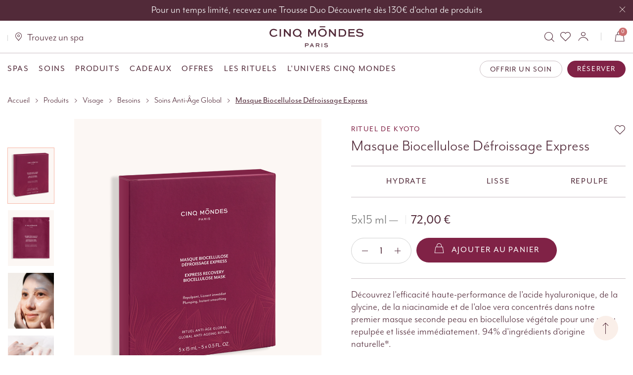

--- FILE ---
content_type: text/html; charset=UTF-8
request_url: https://www.cinqmondes.com/fr/masque-biocellulose-defroissage-express.html
body_size: 26547
content:
<!doctype html>
<html lang="fr">
    <head prefix="og: http://ogp.me/ns# fb: http://ogp.me/ns/fb# product: http://ogp.me/ns/product#">
                <meta charset="utf-8"/>
<meta name="title" content="Masque Biocellulose Défroissage Express - Cinq Mondes"/>
<meta name="description" content="Léquivalent dun sérum concentré en une seule application ! Inspiré des rituels de beauté modernes japonais, le Masque Biocellulose Défroissage Express est une véritable innovation Cinq Mondes. Grace à son effet seconde peau et à sa haute concentration e"/>
<meta name="robots" content="INDEX,FOLLOW"/>
<meta name="viewport" content="width=device-width, initial-scale=1, maximum-scale=1.0, user-scalable=no"/>
<meta name="format-detection" content="telephone=no"/>
<meta name="apple-mobile-web-app-title" content="Cinq Mondes"/>
<meta name="application-name" content="Cinq Mondes"/>
<meta name="msapplication-TileColor" content="#522A39"/>
<meta name="msapplication-TileImage" content="https://www.cinqmondes.com/static/version1765963118/frontend/Snow/cinqmondes/fr_FR/img/favicons/mstile-144x144.png&#039;"/>
<meta name="msapplication-config" content="img/favicons/browserconfig.xml"/>
<meta name="theme-color" content="#522A39"/>
<title>Masque Biocellulose Défroissage Express - Cinq Mondes</title>
<link  rel="stylesheet" type="text/css"  media="all" href="https://www.cinqmondes.com/static/version1765963118/_cache/merged/bd6450377aea6e5e0939749b1c244b08.min.css" />
<link  rel="stylesheet" type="text/css"  media="screen and (min-width: 768px)" href="https://www.cinqmondes.com/static/version1765963118/frontend/Snow/cinqmondes/fr_FR/css/styles-l.min.css" />

<link  rel="shortcut icon" href="https://www.cinqmondes.com/static/version1765963118/frontend/Snow/cinqmondes/fr_FR/img/favicons/favicon.ico" />
<link  rel="icon" type="image/x-icon" href="https://www.cinqmondes.com/static/version1765963118/frontend/Snow/cinqmondes/fr_FR/Magento_Theme/favicon.ico" />
<link  rel="shortcut icon" type="image/x-icon" href="https://www.cinqmondes.com/static/version1765963118/frontend/Snow/cinqmondes/fr_FR/Magento_Theme/favicon.ico" />

<link  rel="stylesheet" type="text/css" href="//fonts.googleapis.com/css?family=Shadows+Into+Light" />
<link  rel="apple-touch-icon" sizes="60x60" href="https://www.cinqmondes.com/static/version1765963118/frontend/Snow/cinqmondes/fr_FR/img/favicons/apple-touch-icon-60x60png" />
<link  rel="apple-touch-icon" sizes="76x76" href="https://www.cinqmondes.com/static/version1765963118/frontend/Snow/cinqmondes/fr_FR/img/favicons/apple-touch-icon-76x76png" />
<link  rel="icon" type="image/png" sizes="192x192" href="https://www.cinqmondes.com/static/version1765963118/frontend/Snow/cinqmondes/fr_FR/img/favicons/android-chrome-192x192png" />
<link  rel="apple-touch-icon" sizes="120x120" href="https://www.cinqmondes.com/static/version1765963118/frontend/Snow/cinqmondes/fr_FR/img/favicons/apple-touch-icon-120x10.png" />
<link  rel="apple-touch-icon" sizes="152x152" href="https://www.cinqmondes.com/static/version1765963118/frontend/Snow/cinqmondes/fr_FR/img/favicons/apple-touch-icon-152x12.png" />
<link  rel="apple-touch-icon" sizes="180x180" href="https://www.cinqmondes.com/static/version1765963118/frontend/Snow/cinqmondes/fr_FR/img/favicons/apple-touch-icon-180x10.png" />
<link  rel="icon" type="image/png" sizes="32x32" href="https://www.cinqmondes.com/static/version1765963118/frontend/Snow/cinqmondes/fr_FR/img/favicons/favicon-32x32.png" />
<link  rel="icon" type="image/png" sizes="16x16" href="https://www.cinqmondes.com/static/version1765963118/frontend/Snow/cinqmondes/fr_FR/img/favicons/favicon-16x16.png" />
<link  rel="canonical" href="https://www.cinqmondes.com/fr/masque-biocellulose-defroissage-express.html" />
<meta name=“google-site-verification” content=“2VVBNmYuBM1bBWVhsJiRG_e3fk0TUYyJXR8CJ0ymV4k” />        <link rel='stylesheet' href='//fonts.googleapis.com/css?family=Poppins%3A300%2C300italic%2C400%2C400italic%2C600%2C600italic%2C700%2C700italic%2C800%2C800italic' type='text/css' />
<link href="//fonts.googleapis.com/css?family=Oswald:300,400,500,600,700" rel="stylesheet">
<link href="//fonts.googleapis.com/css?family=Poppins:200,300,400,500,600,700,800" rel="stylesheet">
<link rel="stylesheet" href="//fonts.googleapis.com/css?family=Open+Sans%3A300%2C300italic%2C400%2C400italic%2C600%2C600italic%2C700%2C700italic%2C800%2C800italic&amp;v1&amp;subset=latin%2Clatin-ext" type="text/css" media="screen"/>

    <link rel="stylesheet" type="text/css" media="all" href="https://www.cinqmondes.com/media/porto/web/css/animate.optimized.css">



        

<script type="text&#x2F;javascript">window.dataLayer = window.dataLayer || [];
window.getAmGa4Cookie = function () {
    let cookies = {};
    document.cookie.split(';').forEach(function (el) {
        let [key, value] = el.split('=');
        cookies[key.trim()] = value;
    });

    return cookies['amga4_customer']
        ? decodeURIComponent(cookies['amga4_customer'])
        : '{}';
};

(function () {
        /**
     * @var {[Object]}
     */
    const userProperties = JSON.parse(window.getAmGa4Cookie());

    if (userProperties.customerGroup) {
        window.dataLayer.push({'customerGroup': userProperties.customerGroup});
    }
    if (userProperties.customerId) {
        window.dataLayer.push({'customerId': userProperties.customerId});
    }
        /**
     * @var {[Object]}
     */
    const dataToPush = JSON.parse('\u005B\u007B\u0022event\u0022\u003A\u0022datalayer\u002Dloaded\u0022,\u0022pageType\u0022\u003A\u0022product\u0022,\u0022language\u0022\u003A\u0022fr\u0022,\u0022env_channel\u0022\u003A\u0022mobile\u0022,\u0022univers\u0022\u003A\u0022product\u0022,\u0022product_id\u0022\u003A\u00221112010\u0022,\u0022product_name\u0022\u003A\u0022Masque\u0020Biocellulose\u0020D\u005Cu00e9froissage\u0020Express\u0022,\u0022product_brand\u0022\u003A\u0022cinqmondes\u0022,\u0022product_category\u0022\u003A\u0022Produits\u0020\u003E\u0020Visage\u0022,\u0022product_price_ati\u0022\u003A72,\u0022product_price_tf\u0022\u003A59.999999\u007D,\u007B\u0022ecommerce\u0022\u003Anull\u007D,\u007B\u0022event\u0022\u003A\u0022view_item\u0022,\u0022ecommerce\u0022\u003A\u007B\u0022items\u0022\u003A\u005B\u007B\u0022item_name\u0022\u003A\u0022Masque\u0020Biocellulose\u0020D\u005Cu00e9froissage\u0020Express\u0022,\u0022item_id\u0022\u003A\u00221112010\u0022,\u0022currency\u0022\u003A\u0022EUR\u0022,\u0022item_category\u0022\u003A\u0022Produits\u0022,\u0022item_category2\u0022\u003A\u0022Visage\u0022,\u0022price\u0022\u003A72\u007D\u005D\u007D\u007D\u005D');

    dataToPush.forEach((dataObject) => {
        window.dataLayer.push(dataObject);
    });
})();
</script>
<!-- Google Tag Manager -->
<script type="text&#x2F;javascript">function callAmGA4GTM () {
(function(w,d,s,l,i){w[l]=w[l]||[];w[l].push({'gtm.start':
new Date().getTime(),event:'gtm.js'});var f=d.getElementsByTagName(s)[0],
j=d.createElement(s),dl=l!='dataLayer'?'&l='+l:'';j.async=true;j.src=
'https://www.googletagmanager.com/gtm.js?id='+i+dl;var n=d.querySelector('[nonce]');
n&&j.setAttribute('nonce',n.nonce||n.getAttribute('nonce'));f.parentNode.insertBefore(j,f);
})(window,document,'script','dataLayer', 'GTM-P6996RS');
}
</script><!-- End Google Tag Manager -->
    

<meta property="og:type" content="product" />
<meta property="og:title"
      content="Masque&#x20;Biocellulose&#x20;D&#xE9;froissage&#x20;Express" />
<meta property="og:image"
      content="https://www.cinqmondes.com/media/catalog/product/cache/3c0b4bc841644450e726449281c7a7da/p/a/packshot_masque_bio_1.png" />
<meta property="og:description"
      content="D&#xE9;couvrez&#x20;l&#x27;efficacit&#xE9;&#x20;haute-performance&#x20;de&#x20;l&#x27;acide&#x20;hyaluronique,&#x20;de&#x20;la&#x20;glycine,&#x20;de&#x20;la&#x20;niacinamide&#x20;et&#x20;de&#x20;l&#x27;aloe&#x20;vera&#x20;concentr&#xE9;s&#x20;dans&#x20;notre&#x20;premier&#x20;masque&#x20;seconde&#x20;peau&#x20;en&#x20;biocellulose&#x20;v&#xE9;g&#xE9;tale&#x20;pour&#x20;une&#x20;peau&#x20;repulp&#xE9;e&#x20;et&#x20;liss&#xE9;e&#x20;imm&#xE9;diatement.&#x20;94&#x25;&#x20;d&#x27;ingr&#xE9;dients&#x20;d&#x27;origine&#x20;naturelle&#x2A;.&#x0D;&#x0A;" />
<meta property="og:url" content="https://www.cinqmondes.com/fr/masque-biocellulose-defroissage-express.html" />
    <meta property="product:price:amount" content="72"/>
    <meta property="product:price:currency"
      content="EUR"/>
                        <script type="text/javascript">
                        (function() {
                            window.sib = { equeue: [], client_key: "1hxh2l2xvxi7vacwwcv1ecem" };
                            /* OPTIONAL: email for identify request*/
                            window.sib.email_id = "";
                            window.sendinblue = {}; for (var j = ['track', 'identify', 'trackLink', 'page'], i = 0; i < j.length; i++) { (function(k) { window.sendinblue[k] = function() { var arg = Array.prototype.slice.call(arguments); (window.sib[k] || function() { var t = {}; t[k] = arg; window.sib.equeue.push(t);})(arg[0], arg[1], arg[2]);};})(j[i]);}var n = document.createElement("script"),i = document.getElementsByTagName("script")[0]; n.type = "text/javascript", n.id = "sendinblue-js", n.async = !0, n.src = "https://sibautomation.com/sa.js?key=" + window.sib.client_key, i.parentNode.insertBefore(n, i), window.sendinblue.page();
                        })();
                    </script>
</head>
    <body data-container="body"
          data-mage-init='{"loaderAjax": {}, "loader": { "icon": "https://www.cinqmondes.com/static/version1765963118/frontend/Snow/cinqmondes/fr_FR/images/loader-2.gif"}}'
        id="html-body" class="catalog-product-view product-type-wide_grid product-masque-biocellulose-defroissage-express layout-fullwidth wide mobile-sticky page-layout-1column">
        


<div class="cookie-status-message" id="cookie-status">
    The store will not work correctly when cookies are disabled.</div>




    <noscript>
        <div class="message global noscript">
            <div class="content">
                <p>
                    <strong>Javascript est désactivé dans votre navigateur.</strong>
                    <span>
                        Pour une expérience optimale sur notre site, veuillez autoriser Javascript sur votre navigateur.                    </span>
                </p>
            </div>
        </div>
    </noscript>


<!-- Google Tag Manager (noscript) -->
<noscript>
    <iframe src="https://www.googletagmanager.com/ns.html?id=GTM-P6996RS"
            height="0" width="0" style="display:none;visibility:hidden"></iframe>
</noscript>
<!-- End Google Tag Manager (noscript) -->






<input type="hidden" id="current_quote_currency" value="">


<div class="page-wrapper"><header class="page-header header-wrap">
        <div class="top-info-header">
        <div class="container">
            <div class="top-info-header-text"><a href="https://www.cinqmondes.com/fr/produits.html" style="color:#FFFFFF;">Pour un temps limité, recevez une Trousse Duo Découverte dès 130€ d'achat de produits</a></div>
            <a href="javascript:void:(0)" class="top-info-header-link"><div class="icon-close"></div><span class="visually-hidden">Fermer</span></a>
        </div>
    </div>
        <div class="top-header">
        <div class="container">
            <div class="header-knx-row">
                <div class="header-logo">
                                                                <a href="https://www.cinqmondes.com/fr/" title="Cinq Mondes">
                                            <img class="black" src="https://www.cinqmondes.com/static/version1765963118/frontend/Snow/cinqmondes/fr_FR/img/cinq-mondes-paris.svg"
                                alt="Cinq Mondes"/>
                                            </a>
                                                        </div>

                <div class="lang">
                    <!--  Lang selector ( Français - € EUR ) -->
                                        
                    <span class="spa-link-box"><a href="https://www.cinqmondes.com/fr/nos-spas/trouvez-un-spa.html/" class="spa-link"><i class="icon-pin"></i>Trouvez un spa</a></span>
                </div>

                <div class="right-btns-wrapper d-flex">
                    <div>
                        <div class="search-area show-icon">
                            <a href="javascript:void(0);" class="search-toggle-icon"><span><i class="icon-search"></i></span></a>
                            <div class="block block-search">
    <div class="block block-content">
        <form class="form minisearch" id="search_mini_form" action="https://www.cinqmondes.com/fr/catalogsearch/result/" method="get">
            <div class="field search">
                <div class="control">
                    <input id="search"
                           data-mage-init='{"quickSearch":{
                                "formSelector":"#search_mini_form",
                                "url":"https://www.cinqmondes.com/fr/search/ajax/suggest/",
                                "destinationSelector":"#search_autocomplete"}
                           }'
                           type="text"
                           name="q"
                           value=""
                           placeholder="Rechercher"
                           class="input-text"
                           maxlength="128"
                           role="combobox"
                           aria-haspopup="false"
                           aria-autocomplete="both"
                           autocomplete="off"/>
                    <div id="search_autocomplete" class="search-autocomplete"></div>
                    <div class="nested">
    <a class="action advanced" href="https://www.cinqmondes.com/fr/catalogsearch/advanced/" data-action="advanced-search">
        Recherche avancée    </a>
</div>
                </div>
            </div>
            <div class="actions">
                <button type="submit"
                        title="Chercher"
                        class="action search">
                    <span>Chercher</span>
                </button>

                <button id="close-search" class="icon-close close-search"></button>
            </div>
        </form>
    </div>
</div>
<div class="overlay-search"></div>
                        </div>
                        <a href="https://www.cinqmondes.com/fr/wishlist" class="wishlist mr-2"
                        title="Wishlist"><i class="icon-heart"></i></a>
                        <a href="https://www.cinqmondes.com/fr/customer/account/login" class="my-account mr-1"
                        title="My Account"><i class="icon-user"></i></a>
                    </div>
                    <div>
                        <span class="separator"></span>
                        
<div data-block="minicart" class="minicart-wrapper cart-design-2">
    <a class="action showcart" href="https://www.cinqmondes.com/fr/checkout/cart/"
       data-bind="scope: 'minicart_content'">
       <i class="icon-shopbag"></i>
        <span class="text">Panier</span>
        <span class="counter qty empty"
              data-bind="css: { empty: !!getCartParam('summary_count') == false }, blockLoader: isLoading">
            <span class="counter-number">
            <!-- ko if: getCartParam('summary_count') --><!-- ko text: getCartParam('summary_count') --><!-- /ko --><!-- /ko -->
            <!-- ko ifnot: getCartParam('summary_count') -->0<!-- /ko -->
            </span>
            <span class="counter-label">
                <!-- ko i18n: 'items' --><!-- /ko -->
            </span>
        </span>
    </a>
    <a class="showcart action-subtotal d-none" href="https://www.cinqmondes.com/fr/checkout/cart/"
       data-bind="scope: 'minicart_content'">
        <span class="cart-subtotal">
          Panier          <span class="cart-price">
            <span class="amount" data-bind="html: getCartParam('subtotal_excl_tax')">
              <!-- ko if: !getCartParam('subtotal_excl_tax') -->
                  <!-- ko i18n: '€ 0.00' --><!-- /ko -->
              <!-- /ko -->
            </span>
          </span>
        </span>
    </a>
            <div class="popup-cart-modal">
            <div id="minicart-content-wrapper" class="popup-cart-modal-inner" data-bind="scope: 'minicart_content'">
                <div id="popup-cart-modal-close"><i class="icon-close"></i></div>
                <div class="popup-cart-modal-title">
                    <b>Panier</b>
                </div>
                <!-- ko template: getTemplate() --><!-- /ko -->
            </div>
        </div>
        <div class="popup-cart-modal-overlay" id="popup-cart-modal-overlay"></div>
        
    
</div>

                        <button id="toggle-mobile-menu" class="mobile-menu-toggle">
                            <span>Affichage navigation</span>
                        </button>
                    </div>
                </div>
            </div>
        </div>
    </div>
    <div class="divider-header"><div class="container"></div></div>
    <div class="main-header">
        <div class="container">
            <div class="main-header-row">
                <div class="header-logo">
                                            <a href="https://www.cinqmondes.com/fr/" title="Cinq Mondes">
                                                        <img class="black d-none d-md-block" src="https://www.cinqmondes.com/static/version1765963118/frontend/Snow/cinqmondes/fr_FR/img/cinq-mondes-paris-mini.svg"
                                alt="Cinq Mondes"/>
                            <img class="black d-block d-md-none" src="https://www.cinqmondes.com/static/version1765963118/frontend/Snow/cinqmondes/fr_FR/img/cinq-mondes-paris.svg"
                                alt="Cinq Mondes"/>
                                                    </a>
                                    </div>
                <div class="left-nav-wrapper">
                        <div class="sections nav-sections">
                <div class="section-items nav-sections-items"
             data-mage-init='{"tabs":{"openedState":"active"}}'>
                                            <div class="section-item-title nav-sections-item-title"
                     data-role="collapsible">
                    <a class="nav-sections-item-switch"
                       data-toggle="switch" href="#store.menu">
                        Menu                    </a>
                </div>
                <div class="section-item-content nav-sections-item-content"
                     id="store.menu"
                     data-role="content">
                    
<nav class="navigation sw-megamenu " role="navigation">
    <ul>
        <li class="ui-menu-item level0 fullwidth parent "><div class="open-children-toggle"></div><a href="https://www.cinqmondes.com/fr/nos-spas.html" class="level-top" title="Spas"><span>Spas</span></a><div class="level0 submenu"><div class="container"><div class="row"><div class="back-to-parent"><span>Retour</span></div><div class="item-parent-name">Spas</div><ul class="subchildmenu col-md-12 mega-columns columns4"><li class="ui-menu-item level1 "><a href="https://www.cinqmondes.com/fr/spas/spas-cinq-mondes" title="Spas Cinq Mondes"><span>Spas Cinq Mondes</span></a><div class="wrapper"><div class="wrapper-content"></div></div></li><li class="ui-menu-item level1 "><a href="https://www.cinqmondes.com/fr/spas/club-med" title="Club Med Spa by Cinq Mondes"><span>Club Med Spa by Cinq Mondes</span></a><div class="wrapper"><div class="wrapper-content"></div></div></li><li class="ui-menu-item level1 "><a href="https://www.cinqmondes.com/fr/spas/club" title="Spa Club"><span>Spa Club</span></a><div class="wrapper"><div class="wrapper-content"></div></div></li><li class="ui-menu-item level1 "><a href="https://www.cinqmondes.com/fr/spas/spas-partenaires-cinq-mondes" title="Spas partenaires"><span>Spas partenaires</span></a><div class="wrapper"><div class="wrapper-content"></div></div></li><li class="ui-menu-item level1 "><a href="https://www.cinqmondes.com/fr/nos-spas/trouvez-un-spa.html" title="Trouver un spa"><span>Trouver un spa</span></a><div class="wrapper"><div class="wrapper-content"></div></div></li></ul></div></div></div></li><li class="ui-menu-item level0 fullwidth parent "><div class="open-children-toggle"></div><a href="https://www.cinqmondes.com/fr/soins.html" class="level-top" title="Soins"><span>Soins</span></a><div class="level0 submenu"><div class="container"><div class="row"><div class="back-to-parent"><span>Retour</span></div><div class="item-parent-name">Soins</div><ul class="subchildmenu col-md-12 mega-columns columns4"><li class="ui-menu-item level1 parent no-level-3"><div class="open-children-toggle"></div><a href="https://www.cinqmondes.com/fr/soins/visage.html" title="Visage"><span>Visage</span></a><div class="wrapper"><div class="wrapper-content"><ul class="subchildmenu "><li class="ui-menu-item level2 parent "><div class="open-children-toggle"></div><a href="#" title="Catégories"><span>Catégories</span></a><div class="wrapper"><div class="wrapper-content"><ul class="subchildmenu "><li class="ui-menu-item level3 "><a href="https://www.cinqmondes.com/fr/soins/visage/soins/soins-du-visage.html" title="Soins du visage"><span>Soins du visage</span></a><div class="wrapper"><div class="wrapper-content"></div></div></li><li class="ui-menu-item level3 "><a href="https://www.cinqmondes.com/fr/soins/visage/soins/soins-ko-bi-do.html" title="Soins Visage Ko Bi Do"><span>Soins Visage Ko Bi Do</span></a><div class="wrapper"><div class="wrapper-content"></div></div></li></ul></div></div></li><li class="ui-menu-item level2 parent "><div class="open-children-toggle"></div><a href="https://www.cinqmondes.com/fr/soins/visage/besoins.html" title="Besoins"><span>Besoins</span></a><div class="wrapper"><div class="wrapper-content"><ul class="subchildmenu "><li class="ui-menu-item level3 "><a href="https://www.cinqmondes.com/fr/soins/visage/besoins/anti-age-fermete.html" title="Soins Visage Anti-Âge"><span>Soins Visage Anti-Âge</span></a><div class="wrapper"><div class="wrapper-content"></div></div></li><li class="ui-menu-item level3 "><a href="https://www.cinqmondes.com/fr/soins/visage/besoins/eclat-hydratation.html" title="Soins Visage Éclat"><span>Soins Visage Éclat</span></a><div class="wrapper"><div class="wrapper-content"></div></div></li><li class="ui-menu-item level3 "><a href="https://www.cinqmondes.com/fr/soins/visage/besoins/purete-detox.html" title="Soin Purifiant Visage "><span>Soin Purifiant Visage </span></a><div class="wrapper"><div class="wrapper-content"></div></div></li></ul></div></div></li></ul></div></div></li><li class="ui-menu-item level1 parent no-level-3"><div class="open-children-toggle"></div><a href="https://www.cinqmondes.com/fr/soins/corps.html" title="Corps"><span>Corps</span></a><div class="wrapper"><div class="wrapper-content"><ul class="subchildmenu "><li class="ui-menu-item level2 parent "><div class="open-children-toggle"></div><a href="https://www.cinqmondes.com/fr/soins/corps/categories.html" title="Catégories"><span>Catégories</span></a><div class="wrapper"><div class="wrapper-content"><ul class="subchildmenu "><li class="ui-menu-item level3 "><a href="https://www.cinqmondes.com/fr/soins/corps/categories/soins-massages.html" title="Soins Massages Corps"><span>Soins Massages Corps</span></a><div class="wrapper"><div class="wrapper-content"></div></div></li><li class="ui-menu-item level3 "><a href="https://www.cinqmondes.com/fr/soins/corps/categories/soins-du-bain.html" title="Massages et Gommage"><span>Massages et Gommage</span></a><div class="wrapper"><div class="wrapper-content"></div></div></li></ul></div></div></li><li class="ui-menu-item level2 parent "><div class="open-children-toggle"></div><a href="https://www.cinqmondes.com/fr/soins/corps/besoins.html" title="Besoins"><span>Besoins</span></a><div class="wrapper"><div class="wrapper-content"><ul class="subchildmenu "><li class="ui-menu-item level3 "><a href="https://www.cinqmondes.com/fr/soins/corps/besoins/massages-relaxants.html" title="Massages relaxants"><span>Massages relaxants</span></a><div class="wrapper"><div class="wrapper-content"></div></div></li><li class="ui-menu-item level3 "><a href="https://www.cinqmondes.com/fr/soins/corps/besoins/massages-toniques.html" title="Massages toniques"><span>Massages toniques</span></a><div class="wrapper"><div class="wrapper-content"></div></div></li><li class="ui-menu-item level3 "><a href="https://www.cinqmondes.com/fr/soins/corps/besoins/massages-cibles.html" title="Massages ciblés"><span>Massages ciblés</span></a><div class="wrapper"><div class="wrapper-content"></div></div></li><li class="ui-menu-item level3 "><a href="https://www.cinqmondes.com/fr/soins/corps/besoins/massages-detox-minceur.html" title="Massage Minceur Détox "><span>Massage Minceur Détox </span></a><div class="wrapper"><div class="wrapper-content"></div></div></li></ul></div></div></li></ul></div></div></li><li class="ui-menu-item level1 "><a href="https://www.cinqmondes.com/fr/soins/grands-rituels-de-soins.html" title="Grands Rituels de Soins Massages"><span>Grands Rituels de Soins Massages</span></a><div class="wrapper"><div class="wrapper-content"></div></div></li><li class="ui-menu-item level1 "><a href="https://www.cinqmondes.com/fr/soins/abonnements.html" title="Abonnement Massage "><span>Abonnement Massage </span></a><div class="wrapper"><div class="wrapper-content"></div></div></li></ul></div></div></div></li><li class="ui-menu-item level0 fullwidth parent "><div class="open-children-toggle"></div><a href="https://www.cinqmondes.com/fr/produits.html" class="level-top" title="Produits"><span>Produits</span></a><div class="level0 submenu"><div class="container"><div class="row"><div class="back-to-parent"><span>Retour</span></div><div class="item-parent-name">Produits</div><ul class="subchildmenu col-md-12 mega-columns columns4"><li class="ui-menu-item level1 parent no-level-3"><div class="open-children-toggle"></div><a href="https://www.cinqmondes.com/fr/produits/visage.html" title="Visage"><span>Visage</span></a><div class="wrapper"><div class="wrapper-content"><ul class="subchildmenu "><li class="ui-menu-item level2 parent "><div class="open-children-toggle"></div><a href="https://www.cinqmondes.com/fr/produits/visage/categories.html" title="Catégories"><span>Catégories</span></a><div class="wrapper"><div class="wrapper-content"><ul class="subchildmenu "><li class="ui-menu-item level3 "><a href="https://www.cinqmondes.com/fr/produits/visage/categories/demaquillants-nettoyants.html" title="Nettoyants & Démaquillants"><span>Nettoyants & Démaquillants</span></a><div class="wrapper"><div class="wrapper-content"></div></div></li><li class="ui-menu-item level3 "><a href="https://www.cinqmondes.com/fr/produits/visage/categories/lotions-hydrolats.html" title="Lotions & Brumes"><span>Lotions & Brumes</span></a><div class="wrapper"><div class="wrapper-content"></div></div></li><li class="ui-menu-item level3 "><a href="https://www.cinqmondes.com/fr/produits/visage/categories/serums.html" title="Sérums"><span>Sérums</span></a><div class="wrapper"><div class="wrapper-content"></div></div></li><li class="ui-menu-item level3 "><a href="https://www.cinqmondes.com/fr/produits/visage/categories/cremes.html" title="Crèmes"><span>Crèmes</span></a><div class="wrapper"><div class="wrapper-content"></div></div></li><li class="ui-menu-item level3 "><a href="https://www.cinqmondes.com/fr/produits/visage/categories/soins-yeux-levres.html" title="Soins Yeux & Lèvres"><span>Soins Yeux & Lèvres</span></a><div class="wrapper"><div class="wrapper-content"></div></div></li><li class="ui-menu-item level3 "><a href="https://www.cinqmondes.com/fr/produits/visage/categories/gommages-masques.html" title="Exfoliants & Masques"><span>Exfoliants & Masques</span></a><div class="wrapper"><div class="wrapper-content"></div></div></li></ul></div></div></li><li class="ui-menu-item level2 parent "><div class="open-children-toggle"></div><a href="https://www.cinqmondes.com/fr/produits/visage/besoins.html" title="Besoins"><span>Besoins</span></a><div class="wrapper"><div class="wrapper-content"><ul class="subchildmenu "><li class="ui-menu-item level3 "><a href="https://www.cinqmondes.com/fr/produits/visage/besoins/anti-age-global.html" title="Soins Anti-Âge Global"><span>Soins Anti-Âge Global</span></a><div class="wrapper"><div class="wrapper-content"></div></div></li><li class="ui-menu-item level3 "><a href="https://www.cinqmondes.com/fr/produits/visage/besoins/anti-age-fermete.html" title="Soins anti-rides & fermeté"><span>Soins anti-rides & fermeté</span></a><div class="wrapper"><div class="wrapper-content"></div></div></li><li class="ui-menu-item level3 "><a href="https://www.cinqmondes.com/fr/produits/visage/besoins/hydratation.html" title="Soins Hydratants Visage"><span>Soins Hydratants Visage</span></a><div class="wrapper"><div class="wrapper-content"></div></div></li><li class="ui-menu-item level3 "><a href="https://www.cinqmondes.com/fr/produits/visage/besoins/eclat-anti-taches.html" title="Éclat & anti-taches"><span>Éclat & anti-taches</span></a><div class="wrapper"><div class="wrapper-content"></div></div></li><li class="ui-menu-item level3 "><a href="https://www.cinqmondes.com/fr/produits/visage/besoins/anti-imperfections.html" title="Soin Anti-Imperfections"><span>Soin Anti-Imperfections</span></a><div class="wrapper"><div class="wrapper-content"></div></div></li></ul></div></div></li><li class="ui-menu-item level2 parent "><div class="open-children-toggle"></div><a href="https://www.cinqmondes.com/fr/produits/visage/gammes.html" title="Gammes"><span>Gammes</span></a><div class="wrapper"><div class="wrapper-content"><ul class="subchildmenu "><li class="ui-menu-item level3 "><a href="https://www.cinqmondes.com/fr/produits/visage/gammes/geto-supreme.html" title="Géto Suprême"><span>Géto Suprême</span></a><div class="wrapper"><div class="wrapper-content"></div></div></li><li class="ui-menu-item level3 "><a href="https://www.cinqmondes.com/fr/produits/visage/gammes/rituel-anti-age-global.html" title="Rituel anti-âge global"><span>Rituel anti-âge global</span></a><div class="wrapper"><div class="wrapper-content"></div></div></li><li class="ui-menu-item level3 "><a href="https://www.cinqmondes.com/fr/produits/visage/gammes/rituel-anti-rides.html" title="Rituel anti-rides"><span>Rituel anti-rides</span></a><div class="wrapper"><div class="wrapper-content"></div></div></li><li class="ui-menu-item level3 "><a href="https://www.cinqmondes.com/fr/produits/visage/gammes/rituel-eclat.html" title="Rituel éclat"><span>Rituel éclat</span></a><div class="wrapper"><div class="wrapper-content"></div></div></li><li class="ui-menu-item level3 "><a href="https://www.cinqmondes.com/fr/produits/visage/gammes/rituel-unifiant.html" title="Rituel unifiant"><span>Rituel unifiant</span></a><div class="wrapper"><div class="wrapper-content"></div></div></li><li class="ui-menu-item level3 "><a href="https://www.cinqmondes.com/fr/produits/visage/gammes/rituels-sur-mesure.html" title="Rituels sur-mesure"><span>Rituels sur-mesure</span></a><div class="wrapper"><div class="wrapper-content"></div></div></li><li class="ui-menu-item level3 "><a href="https://www.cinqmondes.com/fr/produits/visage/gammes/rituels-universels.html" title="Rituels des universels"><span>Rituels des universels</span></a><div class="wrapper"><div class="wrapper-content"></div></div></li></ul></div></div></li></ul></div></div></li><li class="ui-menu-item level1 parent no-level-3"><div class="open-children-toggle"></div><a href="https://www.cinqmondes.com/fr/produits/corps.html" title="Corps"><span>Corps</span></a><div class="wrapper"><div class="wrapper-content"><ul class="subchildmenu "><li class="ui-menu-item level2 parent "><div class="open-children-toggle"></div><a href="#" title="Catégories"><span>Catégories</span></a><div class="wrapper"><div class="wrapper-content"><ul class="subchildmenu "><li class="ui-menu-item level3 "><a href="https://www.cinqmondes.com/fr/produits/corps/categories/baumes.html" title="Baumes Corps"><span>Baumes Corps</span></a><div class="wrapper"><div class="wrapper-content"></div></div></li><li class="ui-menu-item level3 "><a href="https://www.cinqmondes.com/fr/produits/corps/categories/huiles.html" title="Huile hydratante pour le corps"><span>Huile hydratante pour le corps</span></a><div class="wrapper"><div class="wrapper-content"></div></div></li><li class="ui-menu-item level3 "><a href="https://www.cinqmondes.com/fr/produits/corps/categories/gommages-exfoliants.html" title="Gommages corps"><span>Gommages corps</span></a><div class="wrapper"><div class="wrapper-content"></div></div></li><li class="ui-menu-item level3 "><a href="https://www.cinqmondes.com/fr/produits/corps/categories/soins-cibles.html" title="Crèmes Mains & Pieds"><span>Crèmes Mains & Pieds</span></a><div class="wrapper"><div class="wrapper-content"></div></div></li></ul></div></div></li><li class="ui-menu-item level2 parent "><div class="open-children-toggle"></div><a href="https://www.cinqmondes.com/fr/produits/corps/besoins.html" title="Besoins"><span>Besoins</span></a><div class="wrapper"><div class="wrapper-content"><ul class="subchildmenu "><li class="ui-menu-item level3 "><a href="https://www.cinqmondes.com/fr/produits/corps/besoins/hydratation-corps.html" title="Soins Hydratants Corps"><span>Soins Hydratants Corps</span></a><div class="wrapper"><div class="wrapper-content"></div></div></li><li class="ui-menu-item level3 "><a href="https://www.cinqmondes.com/fr/produits/corps/besoins/exfoliation.html" title="Soins exfoliants"><span>Soins exfoliants</span></a><div class="wrapper"><div class="wrapper-content"></div></div></li><li class="ui-menu-item level3 "><a href="https://www.cinqmondes.com/fr/produits/corps/besoins/douche-bain.html" title="Huiles de Douche"><span>Huiles de Douche</span></a><div class="wrapper"><div class="wrapper-content"></div></div></li><li class="ui-menu-item level3 "><a href="https://www.cinqmondes.com/fr/produits/corps/besoins/fermete.html" title="Crèmes Minceur"><span>Crèmes Minceur</span></a><div class="wrapper"><div class="wrapper-content"></div></div></li></ul></div></div></li><li class="ui-menu-item level2 parent "><div class="open-children-toggle"></div><a href="https://www.cinqmondes.com/fr/produits/corps/gammes.html" title="Rituels de soins"><span>Rituels de soins</span></a><div class="wrapper"><div class="wrapper-content"><ul class="subchildmenu "><li class="ui-menu-item level3 "><a href="https://www.cinqmondes.com/fr/produits/corps/gammes/rituel-de-sparte.html" title="Rituel de Sparte"><span>Rituel de Sparte</span></a><div class="wrapper"><div class="wrapper-content"></div></div></li><li class="ui-menu-item level3 "><a href="https://www.cinqmondes.com/fr/produits/corps/gammes/rituel-du-siam.html" title="Rituel du Siam"><span>Rituel du Siam</span></a><div class="wrapper"><div class="wrapper-content"></div></div></li><li class="ui-menu-item level3 "><a href="https://www.cinqmondes.com/fr/produits/corps/gammes/rituel-de-l-atlas.html" title="Rituel de l'Atlas"><span>Rituel de l'Atlas</span></a><div class="wrapper"><div class="wrapper-content"></div></div></li><li class="ui-menu-item level3 "><a href="https://www.cinqmondes.com/fr/produits/corps/gammes/rituel-de-polynesie.html" title="Rituel de Polynésie"><span>Rituel de Polynésie</span></a><div class="wrapper"><div class="wrapper-content"></div></div></li><li class="ui-menu-item level3 "><a href="https://www.cinqmondes.com/fr/produits/corps/gammes/rituel-de-bengalore.html" title="Rituel de Bengalore"><span>Rituel de Bengalore</span></a><div class="wrapper"><div class="wrapper-content"></div></div></li><li class="ui-menu-item level3 "><a href="https://www.cinqmondes.com/fr/produits/corps/gammes/rituel-de-bahia.html" title="Rituel de Bahia"><span>Rituel de Bahia</span></a><div class="wrapper"><div class="wrapper-content"></div></div></li><li class="ui-menu-item level3 "><a href="https://www.cinqmondes.com/fr/produits/corps/gammes/rituel-de-java.html" title="Rituel de Java"><span>Rituel de Java</span></a><div class="wrapper"><div class="wrapper-content"></div></div></li><li class="ui-menu-item level3 "><a href="https://www.cinqmondes.com/fr/produits/corps/gammes/rituel-de-guilin.html" title="Rituel de Guilin"><span>Rituel de Guilin</span></a><div class="wrapper"><div class="wrapper-content"></div></div></li></ul></div></div></li></ul></div></div></li><li class="ui-menu-item level1 parent "><div class="open-children-toggle"></div><a href="https://www.cinqmondes.com/fr/produits/art-de-vivre.html" title="Art de vivre"><span>Art de vivre</span></a><div class="wrapper"><div class="wrapper-content"><ul class="subchildmenu "><li class="ui-menu-item level2 "><a href="https://www.cinqmondes.com/fr/produits/art-de-vivre/collection-des-eaux-fraiches.html" title="Eaux Parfumées"><span>Eaux Parfumées</span></a><div class="wrapper"><div class="wrapper-content"></div></div></li></ul></div></div></li><li class="ui-menu-item level1 parent "><div class="open-children-toggle"></div><a href="https://www.cinqmondes.com/fr/produits/incontournables.html" title="Incontournables"><span>Incontournables</span></a><div class="wrapper"><div class="wrapper-content"><ul class="subchildmenu "><li class="ui-menu-item level2 "><a href="https://www.cinqmondes.com/fr/produits/incontournables/best-sellers.html" title="Best-sellers"><span>Best-sellers</span></a><div class="wrapper"><div class="wrapper-content"></div></div></li><li class="ui-menu-item level2 "><a href="https://www.cinqmondes.com/fr/produits/incontournables/formats-voyage.html" title="Kit Voyage Beauté "><span>Kit Voyage Beauté </span></a><div class="wrapper"><div class="wrapper-content"></div></div></li></ul></div></div></li><li class="ui-menu-item level1 "><a href="https://www.cinqmondes.com/fr/produits/coffrets-cadeaux.html" title="Coffrets et cadeaux"><span>Coffrets et cadeaux</span></a><div class="wrapper"><div class="wrapper-content"></div></div></li></ul></div></div></div></li><li class="ui-menu-item level0 fullwidth parent "><div class="open-children-toggle"></div><a href="https://www.cinqmondes.com/fr/bons-cadeau.html" class="level-top" title="Cadeaux"><span>Cadeaux</span></a><div class="level0 submenu"><div class="container"><div class="row"><div class="back-to-parent"><span>Retour</span></div><div class="item-parent-name">Cadeaux</div><ul class="subchildmenu col-md-12 mega-columns columns4"><li class="ui-menu-item level1 "><a href="https://www.cinqmondes.com/fr/bons-cadeau.html" title="Offrir un bon cadeau"><span>Offrir un bon cadeau</span></a><div class="wrapper"><div class="wrapper-content"></div></div></li><li class="ui-menu-item level1 "><a href="https://www.cinqmondes.com/fr/cheque-cadeau.html" title="Offrir un chèque cadeau"><span>Offrir un chèque cadeau</span></a><div class="wrapper"><div class="wrapper-content"></div></div></li></ul></div></div></div></li><li class="ui-menu-item level0 fullwidth "><a href="https://www.cinqmondes.com/fr/offres" class="level-top" title="Offres"><span>Offres</span></a></li><li class="ui-menu-item level0 fullwidth parent  has-mega-menu "><div class="open-children-toggle"></div><a href="#" class="level-top" title="Les Rituels"><span>Les Rituels</span></a><div class="level0 submenu"><div class="container"><div class="row"><div class="back-to-parent"><span>Retour</span></div><div class="item-parent-name">Les Rituels</div><ul class="subchildmenu col-md-0 mega-columns columns4"></ul><div class="menu-right-block col-md-12"><style>#html-body [data-pb-style=GL7LTXM],#html-body [data-pb-style=LI22NBS]{background-position:left top;background-size:cover;background-repeat:no-repeat;background-attachment:scroll}#html-body [data-pb-style=GL7LTXM]{justify-content:flex-start;display:flex;flex-direction:column}#html-body [data-pb-style=LI22NBS]{align-self:stretch}#html-body [data-pb-style=DLUVEFC]{display:flex;width:100%}#html-body [data-pb-style=HTR515N],#html-body [data-pb-style=SAEIMVS],#html-body [data-pb-style=XHB1MII]{justify-content:flex-start;display:flex;flex-direction:column;background-position:left top;background-size:cover;background-repeat:no-repeat;background-attachment:scroll;width:25%;align-self:stretch}#html-body [data-pb-style=HTR515N],#html-body [data-pb-style=XHB1MII]{width:33.3333%}#html-body [data-pb-style=XHB1MII]{width:41.6667%}#html-body [data-pb-style=GCKHKMY]{border-style:none}#html-body [data-pb-style=HOGEB4V],#html-body [data-pb-style=PH3B51P]{max-width:100%;height:auto}#html-body [data-pb-style=AOERHUX]{text-align:left;border-style:none;margin-top:0;margin-bottom:0;padding-top:0;padding-bottom:0}#html-body [data-pb-style=AKUMMLA]{display:inline-block}#html-body [data-pb-style=X8L0YGB]{text-align:left;margin-top:0;margin-bottom:0;padding-top:0;padding-bottom:0}@media only screen and (max-width: 768px) { #html-body [data-pb-style=GCKHKMY]{border-style:none} }</style><div data-content-type="row" data-appearance="contained" data-element="main"><div data-enable-parallax="0" data-parallax-speed="0.5" data-background-images="{}" data-background-type="image" data-video-loop="true" data-video-play-only-visible="true" data-video-lazy-load="true" data-video-fallback-src="" data-element="inner" data-pb-style="GL7LTXM"><div class="pagebuilder-column-group" data-background-images="{}" data-content-type="column-group" data-appearance="default" data-grid-size="12" data-element="main" data-pb-style="LI22NBS"><div class="pagebuilder-column-line" data-content-type="column-line" data-element="main" data-pb-style="DLUVEFC"><div class="pagebuilder-column" data-content-type="column" data-appearance="full-height" data-background-images="{}" data-element="main" data-pb-style="SAEIMVS"><div data-content-type="text" data-appearance="default" data-element="main"><ul>
<li><a href="/rituel-sparte">Rituel de Sparte</a></li>
<li><a tabindex="0" title="Rituel d'Okinawa" href="https://www.cinqmondes.com/fr/rituel-d-okinawa">Rituel d'Okinawa</a></li>
<li><a tabindex="0" title="Rituel de Kyoto" href="https://www.cinqmondes.com/fr/rituel-de-kyoto">Rituel de Kyoto</a></li>
<li><a tabindex="0" title="Rituel de Guilin" href="https://www.cinqmondes.com/fr/rituel-de-guilin">Rituel de Guilin</a></li>
<li><a tabindex="0" title="Rituel de Bali" href="https://www.cinqmondes.com/fr/rituel-de-bali">Rituel de Bali</a></li>
<li><a tabindex="0" title="Rituel de Jeju" href="https://www.cinqmondes.com/fr/rituel-de-jeju">Rituel de Jeju</a></li>
<li><a tabindex="0" title="Rituel du Siam" href="https://www.cinqmondes.com/fr/rituel-du-siam">Rituel du Siam</a></li>
</ul></div></div><div class="pagebuilder-column" data-content-type="column" data-appearance="full-height" data-background-images="{}" data-element="main" data-pb-style="HTR515N"><div data-content-type="text" data-appearance="default" data-element="main"><ul>
<li><a tabindex="0" title="Rituel de l'Atlas" href="https://www.cinqmondes.com/fr/rituel-de-l-atlas">Rituel de l'Atlas</a></li>
<li><a tabindex="0" title="Rituel de Polyn&eacute;sie" href="https://www.cinqmondes.com/fr/rituel-de-polynesie">Rituel de Polyn&eacute;sie</a></li>
<li><a tabindex="0" title="Rituel de Bengalore" href="https://www.cinqmondes.com/fr/rituel-de-bengalore">Rituel de Bengalore</a></li>
<li><a tabindex="0" title="Rituel de Bahia" href="https://www.cinqmondes.com/fr/rituel-de-bahia">Rituel de Bahia</a></li>
<li><a tabindex="0" title="Rituel de Java" href="https://www.cinqmondes.com/fr/rituel-de-java">Rituel de Java</a></li>
<li><a title="Rituel de Louxor" href="https://www.cinqmondes.com/fr/rituel-de-louxor">Rituel de Louxor</a></li>
</ul></div></div><div class="pagebuilder-column" data-content-type="column" data-appearance="full-height" data-background-images="{}" data-element="main" data-pb-style="XHB1MII"><figure data-content-type="image" data-appearance="full-width" data-element="main" data-pb-style="GCKHKMY"><a href="https://www.cinqmondes.com/fr/rituel-de-bali" target="" data-link-type="default" title="" data-element="link"><img class="pagebuilder-mobile-hidden" src="https://www.cinqmondes.com/media/wysiwyg/Design_sans_titre_89__1.png" alt="" title="" data-element="desktop_image" data-pb-style="PH3B51P"><img class="pagebuilder-mobile-only" src="https://www.cinqmondes.com/media/wysiwyg/Design_sans_titre_89__1.png" alt="" title="" data-element="mobile_image" data-pb-style="HOGEB4V"></a></figure><div data-content-type="text" data-appearance="default" data-element="main"><p id="U26JEPH">Rituel de Sparte</p></div><div data-content-type="buttons" data-appearance="inline" data-same-width="false" data-element="main" data-pb-style="AOERHUX"><div class="link-arrow" data-content-type="button-item" data-appearance="default" data-element="main" data-pb-style="AKUMMLA"><a class="pagebuilder-button-link" href="https://www.cinqmondes.com/fr/rituel-sparte" target="" data-link-type="default" data-element="link" data-pb-style="X8L0YGB"><span data-element="link_text">EXPLORER</span></a></div></div></div></div></div></div></div></div></div></div></div></li><li class="ui-menu-item level0 fullwidth parent "><div class="open-children-toggle"></div><a href="#" class="level-top" title="L'univers Cinq Mondes"><span>L'univers Cinq Mondes</span></a><div class="level0 submenu"><div class="container"><div class="row"><div class="back-to-parent"><span>Retour</span></div><div class="item-parent-name">L'univers Cinq Mondes</div><ul class="subchildmenu col-md-12 mega-columns columns4"><li class="ui-menu-item level1 "><a href="https://www.cinqmondes.com/fr/blog" title="Chercheurs de beauté"><span>Chercheurs de beauté</span></a><div class="wrapper"><div class="wrapper-content"></div></div></li><li class="ui-menu-item level1 "><a href="https://www.cinqmondes.com/fr/histoire-cinq-mondes" title="Histoire"><span>Histoire</span></a><div class="wrapper"><div class="wrapper-content"></div></div></li><li class="ui-menu-item level1 "><a href="https://www.cinqmondes.com/fr/notre-expertise" title="Expertise & savoir-faire"><span>Expertise & savoir-faire</span></a><div class="wrapper"><div class="wrapper-content"></div></div></li><li class="ui-menu-item level1 "><a href="https://www.cinqmondes.com/fr/eco-engagements" title="Engagements"><span>Engagements</span></a><div class="wrapper"><div class="wrapper-content"></div></div></li></ul></div></div></div></li>    </ul>
</nav>


                </div>
                                            <div class="section-item-title nav-sections-item-title"
                     data-role="collapsible">
                    <a class="nav-sections-item-switch"
                       data-toggle="switch" href="#store.links">
                        Compte                    </a>
                </div>
                <div class="section-item-content nav-sections-item-content"
                     id="store.links"
                     data-role="content">
                    <!-- Account links -->                </div>
                    </div>
    </div>
                </div>
                <div class="right-btns-wrapper">

                    <div class="actions d-none d-lg-block">
                                                    <a href="https://www.cinqmondes.com/fr/bons-cadeau.html" class="btn btn-outline-primary" data-trk-click-offrir="Offrir un soin">Offrir un soin</span></a>
                                                <a href="https://www.cinqmondes.com/fr/booking/search/" data-trk-click-reserver="Réserver" class="btn btn-primary"><span>Réserver</span></a>
                    </div>

                    <div class="actions-alt">
                        <div>
                            <div class="search-area show-icon">
                                <a href="javascript:void(0);" class="search-toggle-icon search-toggle-icon-copy"><span><i class="icon-search"></i></span></a>
                                                            </div>
                            <a href="https://www.cinqmondes.com/fr/wishlist" class="wishlist mr-2"
                            title="Wishlist"><i class="icon-heart"></i></a>
                            <a href="https://www.cinqmondes.com/fr/customer/account/login" class="my-account mr-1" title="My Account"><i class="icon-user"></i></a>
                        </div>
                        <div>
                            <span class="separator"></span>
                            
<div data-block="minicart" class="minicart-wrapper cart-design-2">
    <a class="action showcart" href="https://www.cinqmondes.com/fr/checkout/cart/"
       data-bind="scope: 'minicart_content'">
       <i class="icon-shopbag"></i>
        <span class="text">Panier</span>
        <span class="counter qty empty"
              data-bind="css: { empty: !!getCartParam('summary_count') == false }, blockLoader: isLoading">
            <span class="counter-number">
            <!-- ko if: getCartParam('summary_count') --><!-- ko text: getCartParam('summary_count') --><!-- /ko --><!-- /ko -->
            <!-- ko ifnot: getCartParam('summary_count') -->0<!-- /ko -->
            </span>
            <span class="counter-label">
                <!-- ko i18n: 'items' --><!-- /ko -->
            </span>
        </span>
    </a>
    <a class="showcart action-subtotal d-none" href="https://www.cinqmondes.com/fr/checkout/cart/"
       data-bind="scope: 'minicart_content'">
        <span class="cart-subtotal">
          Panier          <span class="cart-price">
            <span class="amount" data-bind="html: getCartParam('subtotal_excl_tax')">
              <!-- ko if: !getCartParam('subtotal_excl_tax') -->
                  <!-- ko i18n: '€ 0.00' --><!-- /ko -->
              <!-- /ko -->
            </span>
          </span>
        </span>
    </a>
            <div class="popup-cart-modal">
            <div id="minicart-content-wrapper" class="popup-cart-modal-inner" data-bind="scope: 'minicart_content'">
                <div id="popup-cart-modal-close"><i class="icon-close"></i></div>
                <div class="popup-cart-modal-title">
                    <b>Panier</b>
                </div>
                <!-- ko template: getTemplate() --><!-- /ko -->
            </div>
        </div>
        <div class="popup-cart-modal-overlay" id="popup-cart-modal-overlay"></div>
        
    
</div>

                            <button id="toggle-mobile-menu" class="mobile-menu-toggle">
                                <span>Affichage navigation</span>
                            </button>
                        </div>
                    </div>
                </div>
            </div>
        </div>
    </div>

    <div id="mobile-menu" class="mobile-menu">
        <div class="actions">
                            <a href="https://www.cinqmondes.com/fr/bons-cadeau.html" class="btn btn-primary-outline" data-trk-click-offrir="Offrir un soin"><span>Offrir un soin</span></span></a>
                        <a href="https://www.cinqmondes.com/fr/booking/search/index/" data-trk-click-reserver="Réserver" class="btn btn-primary"><span>Réserver</span></a>
        </div>
        <div class="megamenu">
            <!-- megamenu -->
                <div class="sections nav-sections">
                <div class="section-items nav-sections-items"
             data-mage-init='{"tabs":{"openedState":"active"}}'>
                                            <div class="section-item-title nav-sections-item-title"
                     data-role="collapsible">
                    <a class="nav-sections-item-switch"
                       data-toggle="switch" href="#store.menu">
                        Menu                    </a>
                </div>
                <div class="section-item-content nav-sections-item-content"
                     id="store.menu"
                     data-role="content">
                    
<nav class="navigation sw-megamenu " role="navigation">
    <ul>
        <li class="ui-menu-item level0 fullwidth parent "><div class="open-children-toggle"></div><a href="https://www.cinqmondes.com/fr/nos-spas.html" class="level-top" title="Spas"><span>Spas</span></a><div class="level0 submenu"><div class="container"><div class="row"><div class="back-to-parent"><span>Retour</span></div><div class="item-parent-name">Spas</div><ul class="subchildmenu col-md-12 mega-columns columns4"><li class="ui-menu-item level1 "><a href="https://www.cinqmondes.com/fr/spas/spas-cinq-mondes" title="Spas Cinq Mondes"><span>Spas Cinq Mondes</span></a><div class="wrapper"><div class="wrapper-content"></div></div></li><li class="ui-menu-item level1 "><a href="https://www.cinqmondes.com/fr/spas/club-med" title="Club Med Spa by Cinq Mondes"><span>Club Med Spa by Cinq Mondes</span></a><div class="wrapper"><div class="wrapper-content"></div></div></li><li class="ui-menu-item level1 "><a href="https://www.cinqmondes.com/fr/spas/club" title="Spa Club"><span>Spa Club</span></a><div class="wrapper"><div class="wrapper-content"></div></div></li><li class="ui-menu-item level1 "><a href="https://www.cinqmondes.com/fr/spas/spas-partenaires-cinq-mondes" title="Spas partenaires"><span>Spas partenaires</span></a><div class="wrapper"><div class="wrapper-content"></div></div></li><li class="ui-menu-item level1 "><a href="https://www.cinqmondes.com/fr/nos-spas/trouvez-un-spa.html" title="Trouver un spa"><span>Trouver un spa</span></a><div class="wrapper"><div class="wrapper-content"></div></div></li></ul></div></div></div></li><li class="ui-menu-item level0 fullwidth parent "><div class="open-children-toggle"></div><a href="https://www.cinqmondes.com/fr/soins.html" class="level-top" title="Soins"><span>Soins</span></a><div class="level0 submenu"><div class="container"><div class="row"><div class="back-to-parent"><span>Retour</span></div><div class="item-parent-name">Soins</div><ul class="subchildmenu col-md-12 mega-columns columns4"><li class="ui-menu-item level1 parent no-level-3"><div class="open-children-toggle"></div><a href="https://www.cinqmondes.com/fr/soins/visage.html" title="Visage"><span>Visage</span></a><div class="wrapper"><div class="wrapper-content"><ul class="subchildmenu "><li class="ui-menu-item level2 parent "><div class="open-children-toggle"></div><a href="#" title="Catégories"><span>Catégories</span></a><div class="wrapper"><div class="wrapper-content"><ul class="subchildmenu "><li class="ui-menu-item level3 "><a href="https://www.cinqmondes.com/fr/soins/visage/soins/soins-du-visage.html" title="Soins du visage"><span>Soins du visage</span></a><div class="wrapper"><div class="wrapper-content"></div></div></li><li class="ui-menu-item level3 "><a href="https://www.cinqmondes.com/fr/soins/visage/soins/soins-ko-bi-do.html" title="Soins Visage Ko Bi Do"><span>Soins Visage Ko Bi Do</span></a><div class="wrapper"><div class="wrapper-content"></div></div></li></ul></div></div></li><li class="ui-menu-item level2 parent "><div class="open-children-toggle"></div><a href="https://www.cinqmondes.com/fr/soins/visage/besoins.html" title="Besoins"><span>Besoins</span></a><div class="wrapper"><div class="wrapper-content"><ul class="subchildmenu "><li class="ui-menu-item level3 "><a href="https://www.cinqmondes.com/fr/soins/visage/besoins/anti-age-fermete.html" title="Soins Visage Anti-Âge"><span>Soins Visage Anti-Âge</span></a><div class="wrapper"><div class="wrapper-content"></div></div></li><li class="ui-menu-item level3 "><a href="https://www.cinqmondes.com/fr/soins/visage/besoins/eclat-hydratation.html" title="Soins Visage Éclat"><span>Soins Visage Éclat</span></a><div class="wrapper"><div class="wrapper-content"></div></div></li><li class="ui-menu-item level3 "><a href="https://www.cinqmondes.com/fr/soins/visage/besoins/purete-detox.html" title="Soin Purifiant Visage "><span>Soin Purifiant Visage </span></a><div class="wrapper"><div class="wrapper-content"></div></div></li></ul></div></div></li></ul></div></div></li><li class="ui-menu-item level1 parent no-level-3"><div class="open-children-toggle"></div><a href="https://www.cinqmondes.com/fr/soins/corps.html" title="Corps"><span>Corps</span></a><div class="wrapper"><div class="wrapper-content"><ul class="subchildmenu "><li class="ui-menu-item level2 parent "><div class="open-children-toggle"></div><a href="https://www.cinqmondes.com/fr/soins/corps/categories.html" title="Catégories"><span>Catégories</span></a><div class="wrapper"><div class="wrapper-content"><ul class="subchildmenu "><li class="ui-menu-item level3 "><a href="https://www.cinqmondes.com/fr/soins/corps/categories/soins-massages.html" title="Soins Massages Corps"><span>Soins Massages Corps</span></a><div class="wrapper"><div class="wrapper-content"></div></div></li><li class="ui-menu-item level3 "><a href="https://www.cinqmondes.com/fr/soins/corps/categories/soins-du-bain.html" title="Massages et Gommage"><span>Massages et Gommage</span></a><div class="wrapper"><div class="wrapper-content"></div></div></li></ul></div></div></li><li class="ui-menu-item level2 parent "><div class="open-children-toggle"></div><a href="https://www.cinqmondes.com/fr/soins/corps/besoins.html" title="Besoins"><span>Besoins</span></a><div class="wrapper"><div class="wrapper-content"><ul class="subchildmenu "><li class="ui-menu-item level3 "><a href="https://www.cinqmondes.com/fr/soins/corps/besoins/massages-relaxants.html" title="Massages relaxants"><span>Massages relaxants</span></a><div class="wrapper"><div class="wrapper-content"></div></div></li><li class="ui-menu-item level3 "><a href="https://www.cinqmondes.com/fr/soins/corps/besoins/massages-toniques.html" title="Massages toniques"><span>Massages toniques</span></a><div class="wrapper"><div class="wrapper-content"></div></div></li><li class="ui-menu-item level3 "><a href="https://www.cinqmondes.com/fr/soins/corps/besoins/massages-cibles.html" title="Massages ciblés"><span>Massages ciblés</span></a><div class="wrapper"><div class="wrapper-content"></div></div></li><li class="ui-menu-item level3 "><a href="https://www.cinqmondes.com/fr/soins/corps/besoins/massages-detox-minceur.html" title="Massage Minceur Détox "><span>Massage Minceur Détox </span></a><div class="wrapper"><div class="wrapper-content"></div></div></li></ul></div></div></li></ul></div></div></li><li class="ui-menu-item level1 "><a href="https://www.cinqmondes.com/fr/soins/grands-rituels-de-soins.html" title="Grands Rituels de Soins Massages"><span>Grands Rituels de Soins Massages</span></a><div class="wrapper"><div class="wrapper-content"></div></div></li><li class="ui-menu-item level1 "><a href="https://www.cinqmondes.com/fr/soins/abonnements.html" title="Abonnement Massage "><span>Abonnement Massage </span></a><div class="wrapper"><div class="wrapper-content"></div></div></li></ul></div></div></div></li><li class="ui-menu-item level0 fullwidth parent "><div class="open-children-toggle"></div><a href="https://www.cinqmondes.com/fr/produits.html" class="level-top" title="Produits"><span>Produits</span></a><div class="level0 submenu"><div class="container"><div class="row"><div class="back-to-parent"><span>Retour</span></div><div class="item-parent-name">Produits</div><ul class="subchildmenu col-md-12 mega-columns columns4"><li class="ui-menu-item level1 parent no-level-3"><div class="open-children-toggle"></div><a href="https://www.cinqmondes.com/fr/produits/visage.html" title="Visage"><span>Visage</span></a><div class="wrapper"><div class="wrapper-content"><ul class="subchildmenu "><li class="ui-menu-item level2 parent "><div class="open-children-toggle"></div><a href="https://www.cinqmondes.com/fr/produits/visage/categories.html" title="Catégories"><span>Catégories</span></a><div class="wrapper"><div class="wrapper-content"><ul class="subchildmenu "><li class="ui-menu-item level3 "><a href="https://www.cinqmondes.com/fr/produits/visage/categories/demaquillants-nettoyants.html" title="Nettoyants & Démaquillants"><span>Nettoyants & Démaquillants</span></a><div class="wrapper"><div class="wrapper-content"></div></div></li><li class="ui-menu-item level3 "><a href="https://www.cinqmondes.com/fr/produits/visage/categories/lotions-hydrolats.html" title="Lotions & Brumes"><span>Lotions & Brumes</span></a><div class="wrapper"><div class="wrapper-content"></div></div></li><li class="ui-menu-item level3 "><a href="https://www.cinqmondes.com/fr/produits/visage/categories/serums.html" title="Sérums"><span>Sérums</span></a><div class="wrapper"><div class="wrapper-content"></div></div></li><li class="ui-menu-item level3 "><a href="https://www.cinqmondes.com/fr/produits/visage/categories/cremes.html" title="Crèmes"><span>Crèmes</span></a><div class="wrapper"><div class="wrapper-content"></div></div></li><li class="ui-menu-item level3 "><a href="https://www.cinqmondes.com/fr/produits/visage/categories/soins-yeux-levres.html" title="Soins Yeux & Lèvres"><span>Soins Yeux & Lèvres</span></a><div class="wrapper"><div class="wrapper-content"></div></div></li><li class="ui-menu-item level3 "><a href="https://www.cinqmondes.com/fr/produits/visage/categories/gommages-masques.html" title="Exfoliants & Masques"><span>Exfoliants & Masques</span></a><div class="wrapper"><div class="wrapper-content"></div></div></li></ul></div></div></li><li class="ui-menu-item level2 parent "><div class="open-children-toggle"></div><a href="https://www.cinqmondes.com/fr/produits/visage/besoins.html" title="Besoins"><span>Besoins</span></a><div class="wrapper"><div class="wrapper-content"><ul class="subchildmenu "><li class="ui-menu-item level3 "><a href="https://www.cinqmondes.com/fr/produits/visage/besoins/anti-age-global.html" title="Soins Anti-Âge Global"><span>Soins Anti-Âge Global</span></a><div class="wrapper"><div class="wrapper-content"></div></div></li><li class="ui-menu-item level3 "><a href="https://www.cinqmondes.com/fr/produits/visage/besoins/anti-age-fermete.html" title="Soins anti-rides & fermeté"><span>Soins anti-rides & fermeté</span></a><div class="wrapper"><div class="wrapper-content"></div></div></li><li class="ui-menu-item level3 "><a href="https://www.cinqmondes.com/fr/produits/visage/besoins/hydratation.html" title="Soins Hydratants Visage"><span>Soins Hydratants Visage</span></a><div class="wrapper"><div class="wrapper-content"></div></div></li><li class="ui-menu-item level3 "><a href="https://www.cinqmondes.com/fr/produits/visage/besoins/eclat-anti-taches.html" title="Éclat & anti-taches"><span>Éclat & anti-taches</span></a><div class="wrapper"><div class="wrapper-content"></div></div></li><li class="ui-menu-item level3 "><a href="https://www.cinqmondes.com/fr/produits/visage/besoins/anti-imperfections.html" title="Soin Anti-Imperfections"><span>Soin Anti-Imperfections</span></a><div class="wrapper"><div class="wrapper-content"></div></div></li></ul></div></div></li><li class="ui-menu-item level2 parent "><div class="open-children-toggle"></div><a href="https://www.cinqmondes.com/fr/produits/visage/gammes.html" title="Gammes"><span>Gammes</span></a><div class="wrapper"><div class="wrapper-content"><ul class="subchildmenu "><li class="ui-menu-item level3 "><a href="https://www.cinqmondes.com/fr/produits/visage/gammes/geto-supreme.html" title="Géto Suprême"><span>Géto Suprême</span></a><div class="wrapper"><div class="wrapper-content"></div></div></li><li class="ui-menu-item level3 "><a href="https://www.cinqmondes.com/fr/produits/visage/gammes/rituel-anti-age-global.html" title="Rituel anti-âge global"><span>Rituel anti-âge global</span></a><div class="wrapper"><div class="wrapper-content"></div></div></li><li class="ui-menu-item level3 "><a href="https://www.cinqmondes.com/fr/produits/visage/gammes/rituel-anti-rides.html" title="Rituel anti-rides"><span>Rituel anti-rides</span></a><div class="wrapper"><div class="wrapper-content"></div></div></li><li class="ui-menu-item level3 "><a href="https://www.cinqmondes.com/fr/produits/visage/gammes/rituel-eclat.html" title="Rituel éclat"><span>Rituel éclat</span></a><div class="wrapper"><div class="wrapper-content"></div></div></li><li class="ui-menu-item level3 "><a href="https://www.cinqmondes.com/fr/produits/visage/gammes/rituel-unifiant.html" title="Rituel unifiant"><span>Rituel unifiant</span></a><div class="wrapper"><div class="wrapper-content"></div></div></li><li class="ui-menu-item level3 "><a href="https://www.cinqmondes.com/fr/produits/visage/gammes/rituels-sur-mesure.html" title="Rituels sur-mesure"><span>Rituels sur-mesure</span></a><div class="wrapper"><div class="wrapper-content"></div></div></li><li class="ui-menu-item level3 "><a href="https://www.cinqmondes.com/fr/produits/visage/gammes/rituels-universels.html" title="Rituels des universels"><span>Rituels des universels</span></a><div class="wrapper"><div class="wrapper-content"></div></div></li></ul></div></div></li></ul></div></div></li><li class="ui-menu-item level1 parent no-level-3"><div class="open-children-toggle"></div><a href="https://www.cinqmondes.com/fr/produits/corps.html" title="Corps"><span>Corps</span></a><div class="wrapper"><div class="wrapper-content"><ul class="subchildmenu "><li class="ui-menu-item level2 parent "><div class="open-children-toggle"></div><a href="#" title="Catégories"><span>Catégories</span></a><div class="wrapper"><div class="wrapper-content"><ul class="subchildmenu "><li class="ui-menu-item level3 "><a href="https://www.cinqmondes.com/fr/produits/corps/categories/baumes.html" title="Baumes Corps"><span>Baumes Corps</span></a><div class="wrapper"><div class="wrapper-content"></div></div></li><li class="ui-menu-item level3 "><a href="https://www.cinqmondes.com/fr/produits/corps/categories/huiles.html" title="Huile hydratante pour le corps"><span>Huile hydratante pour le corps</span></a><div class="wrapper"><div class="wrapper-content"></div></div></li><li class="ui-menu-item level3 "><a href="https://www.cinqmondes.com/fr/produits/corps/categories/gommages-exfoliants.html" title="Gommages corps"><span>Gommages corps</span></a><div class="wrapper"><div class="wrapper-content"></div></div></li><li class="ui-menu-item level3 "><a href="https://www.cinqmondes.com/fr/produits/corps/categories/soins-cibles.html" title="Crèmes Mains & Pieds"><span>Crèmes Mains & Pieds</span></a><div class="wrapper"><div class="wrapper-content"></div></div></li></ul></div></div></li><li class="ui-menu-item level2 parent "><div class="open-children-toggle"></div><a href="https://www.cinqmondes.com/fr/produits/corps/besoins.html" title="Besoins"><span>Besoins</span></a><div class="wrapper"><div class="wrapper-content"><ul class="subchildmenu "><li class="ui-menu-item level3 "><a href="https://www.cinqmondes.com/fr/produits/corps/besoins/hydratation-corps.html" title="Soins Hydratants Corps"><span>Soins Hydratants Corps</span></a><div class="wrapper"><div class="wrapper-content"></div></div></li><li class="ui-menu-item level3 "><a href="https://www.cinqmondes.com/fr/produits/corps/besoins/exfoliation.html" title="Soins exfoliants"><span>Soins exfoliants</span></a><div class="wrapper"><div class="wrapper-content"></div></div></li><li class="ui-menu-item level3 "><a href="https://www.cinqmondes.com/fr/produits/corps/besoins/douche-bain.html" title="Huiles de Douche"><span>Huiles de Douche</span></a><div class="wrapper"><div class="wrapper-content"></div></div></li><li class="ui-menu-item level3 "><a href="https://www.cinqmondes.com/fr/produits/corps/besoins/fermete.html" title="Crèmes Minceur"><span>Crèmes Minceur</span></a><div class="wrapper"><div class="wrapper-content"></div></div></li></ul></div></div></li><li class="ui-menu-item level2 parent "><div class="open-children-toggle"></div><a href="https://www.cinqmondes.com/fr/produits/corps/gammes.html" title="Rituels de soins"><span>Rituels de soins</span></a><div class="wrapper"><div class="wrapper-content"><ul class="subchildmenu "><li class="ui-menu-item level3 "><a href="https://www.cinqmondes.com/fr/produits/corps/gammes/rituel-de-sparte.html" title="Rituel de Sparte"><span>Rituel de Sparte</span></a><div class="wrapper"><div class="wrapper-content"></div></div></li><li class="ui-menu-item level3 "><a href="https://www.cinqmondes.com/fr/produits/corps/gammes/rituel-du-siam.html" title="Rituel du Siam"><span>Rituel du Siam</span></a><div class="wrapper"><div class="wrapper-content"></div></div></li><li class="ui-menu-item level3 "><a href="https://www.cinqmondes.com/fr/produits/corps/gammes/rituel-de-l-atlas.html" title="Rituel de l'Atlas"><span>Rituel de l'Atlas</span></a><div class="wrapper"><div class="wrapper-content"></div></div></li><li class="ui-menu-item level3 "><a href="https://www.cinqmondes.com/fr/produits/corps/gammes/rituel-de-polynesie.html" title="Rituel de Polynésie"><span>Rituel de Polynésie</span></a><div class="wrapper"><div class="wrapper-content"></div></div></li><li class="ui-menu-item level3 "><a href="https://www.cinqmondes.com/fr/produits/corps/gammes/rituel-de-bengalore.html" title="Rituel de Bengalore"><span>Rituel de Bengalore</span></a><div class="wrapper"><div class="wrapper-content"></div></div></li><li class="ui-menu-item level3 "><a href="https://www.cinqmondes.com/fr/produits/corps/gammes/rituel-de-bahia.html" title="Rituel de Bahia"><span>Rituel de Bahia</span></a><div class="wrapper"><div class="wrapper-content"></div></div></li><li class="ui-menu-item level3 "><a href="https://www.cinqmondes.com/fr/produits/corps/gammes/rituel-de-java.html" title="Rituel de Java"><span>Rituel de Java</span></a><div class="wrapper"><div class="wrapper-content"></div></div></li><li class="ui-menu-item level3 "><a href="https://www.cinqmondes.com/fr/produits/corps/gammes/rituel-de-guilin.html" title="Rituel de Guilin"><span>Rituel de Guilin</span></a><div class="wrapper"><div class="wrapper-content"></div></div></li></ul></div></div></li></ul></div></div></li><li class="ui-menu-item level1 parent "><div class="open-children-toggle"></div><a href="https://www.cinqmondes.com/fr/produits/art-de-vivre.html" title="Art de vivre"><span>Art de vivre</span></a><div class="wrapper"><div class="wrapper-content"><ul class="subchildmenu "><li class="ui-menu-item level2 "><a href="https://www.cinqmondes.com/fr/produits/art-de-vivre/collection-des-eaux-fraiches.html" title="Eaux Parfumées"><span>Eaux Parfumées</span></a><div class="wrapper"><div class="wrapper-content"></div></div></li></ul></div></div></li><li class="ui-menu-item level1 parent "><div class="open-children-toggle"></div><a href="https://www.cinqmondes.com/fr/produits/incontournables.html" title="Incontournables"><span>Incontournables</span></a><div class="wrapper"><div class="wrapper-content"><ul class="subchildmenu "><li class="ui-menu-item level2 "><a href="https://www.cinqmondes.com/fr/produits/incontournables/best-sellers.html" title="Best-sellers"><span>Best-sellers</span></a><div class="wrapper"><div class="wrapper-content"></div></div></li><li class="ui-menu-item level2 "><a href="https://www.cinqmondes.com/fr/produits/incontournables/formats-voyage.html" title="Kit Voyage Beauté "><span>Kit Voyage Beauté </span></a><div class="wrapper"><div class="wrapper-content"></div></div></li></ul></div></div></li><li class="ui-menu-item level1 "><a href="https://www.cinqmondes.com/fr/produits/coffrets-cadeaux.html" title="Coffrets et cadeaux"><span>Coffrets et cadeaux</span></a><div class="wrapper"><div class="wrapper-content"></div></div></li></ul></div></div></div></li><li class="ui-menu-item level0 fullwidth parent "><div class="open-children-toggle"></div><a href="https://www.cinqmondes.com/fr/bons-cadeau.html" class="level-top" title="Cadeaux"><span>Cadeaux</span></a><div class="level0 submenu"><div class="container"><div class="row"><div class="back-to-parent"><span>Retour</span></div><div class="item-parent-name">Cadeaux</div><ul class="subchildmenu col-md-12 mega-columns columns4"><li class="ui-menu-item level1 "><a href="https://www.cinqmondes.com/fr/bons-cadeau.html" title="Offrir un bon cadeau"><span>Offrir un bon cadeau</span></a><div class="wrapper"><div class="wrapper-content"></div></div></li><li class="ui-menu-item level1 "><a href="https://www.cinqmondes.com/fr/cheque-cadeau.html" title="Offrir un chèque cadeau"><span>Offrir un chèque cadeau</span></a><div class="wrapper"><div class="wrapper-content"></div></div></li></ul></div></div></div></li><li class="ui-menu-item level0 fullwidth "><a href="https://www.cinqmondes.com/fr/offres" class="level-top" title="Offres"><span>Offres</span></a></li><li class="ui-menu-item level0 fullwidth parent  has-mega-menu "><div class="open-children-toggle"></div><a href="#" class="level-top" title="Les Rituels"><span>Les Rituels</span></a><div class="level0 submenu"><div class="container"><div class="row"><div class="back-to-parent"><span>Retour</span></div><div class="item-parent-name">Les Rituels</div><ul class="subchildmenu col-md-0 mega-columns columns4"></ul><div class="menu-right-block col-md-12"><style>#html-body [data-pb-style=GL7LTXM],#html-body [data-pb-style=LI22NBS]{background-position:left top;background-size:cover;background-repeat:no-repeat;background-attachment:scroll}#html-body [data-pb-style=GL7LTXM]{justify-content:flex-start;display:flex;flex-direction:column}#html-body [data-pb-style=LI22NBS]{align-self:stretch}#html-body [data-pb-style=DLUVEFC]{display:flex;width:100%}#html-body [data-pb-style=HTR515N],#html-body [data-pb-style=SAEIMVS],#html-body [data-pb-style=XHB1MII]{justify-content:flex-start;display:flex;flex-direction:column;background-position:left top;background-size:cover;background-repeat:no-repeat;background-attachment:scroll;width:25%;align-self:stretch}#html-body [data-pb-style=HTR515N],#html-body [data-pb-style=XHB1MII]{width:33.3333%}#html-body [data-pb-style=XHB1MII]{width:41.6667%}#html-body [data-pb-style=GCKHKMY]{border-style:none}#html-body [data-pb-style=HOGEB4V],#html-body [data-pb-style=PH3B51P]{max-width:100%;height:auto}#html-body [data-pb-style=AOERHUX]{text-align:left;border-style:none;margin-top:0;margin-bottom:0;padding-top:0;padding-bottom:0}#html-body [data-pb-style=AKUMMLA]{display:inline-block}#html-body [data-pb-style=X8L0YGB]{text-align:left;margin-top:0;margin-bottom:0;padding-top:0;padding-bottom:0}@media only screen and (max-width: 768px) { #html-body [data-pb-style=GCKHKMY]{border-style:none} }</style><div data-content-type="row" data-appearance="contained" data-element="main"><div data-enable-parallax="0" data-parallax-speed="0.5" data-background-images="{}" data-background-type="image" data-video-loop="true" data-video-play-only-visible="true" data-video-lazy-load="true" data-video-fallback-src="" data-element="inner" data-pb-style="GL7LTXM"><div class="pagebuilder-column-group" data-background-images="{}" data-content-type="column-group" data-appearance="default" data-grid-size="12" data-element="main" data-pb-style="LI22NBS"><div class="pagebuilder-column-line" data-content-type="column-line" data-element="main" data-pb-style="DLUVEFC"><div class="pagebuilder-column" data-content-type="column" data-appearance="full-height" data-background-images="{}" data-element="main" data-pb-style="SAEIMVS"><div data-content-type="text" data-appearance="default" data-element="main"><ul>
<li><a href="/rituel-sparte">Rituel de Sparte</a></li>
<li><a tabindex="0" title="Rituel d'Okinawa" href="https://www.cinqmondes.com/fr/rituel-d-okinawa">Rituel d'Okinawa</a></li>
<li><a tabindex="0" title="Rituel de Kyoto" href="https://www.cinqmondes.com/fr/rituel-de-kyoto">Rituel de Kyoto</a></li>
<li><a tabindex="0" title="Rituel de Guilin" href="https://www.cinqmondes.com/fr/rituel-de-guilin">Rituel de Guilin</a></li>
<li><a tabindex="0" title="Rituel de Bali" href="https://www.cinqmondes.com/fr/rituel-de-bali">Rituel de Bali</a></li>
<li><a tabindex="0" title="Rituel de Jeju" href="https://www.cinqmondes.com/fr/rituel-de-jeju">Rituel de Jeju</a></li>
<li><a tabindex="0" title="Rituel du Siam" href="https://www.cinqmondes.com/fr/rituel-du-siam">Rituel du Siam</a></li>
</ul></div></div><div class="pagebuilder-column" data-content-type="column" data-appearance="full-height" data-background-images="{}" data-element="main" data-pb-style="HTR515N"><div data-content-type="text" data-appearance="default" data-element="main"><ul>
<li><a tabindex="0" title="Rituel de l'Atlas" href="https://www.cinqmondes.com/fr/rituel-de-l-atlas">Rituel de l'Atlas</a></li>
<li><a tabindex="0" title="Rituel de Polyn&eacute;sie" href="https://www.cinqmondes.com/fr/rituel-de-polynesie">Rituel de Polyn&eacute;sie</a></li>
<li><a tabindex="0" title="Rituel de Bengalore" href="https://www.cinqmondes.com/fr/rituel-de-bengalore">Rituel de Bengalore</a></li>
<li><a tabindex="0" title="Rituel de Bahia" href="https://www.cinqmondes.com/fr/rituel-de-bahia">Rituel de Bahia</a></li>
<li><a tabindex="0" title="Rituel de Java" href="https://www.cinqmondes.com/fr/rituel-de-java">Rituel de Java</a></li>
<li><a title="Rituel de Louxor" href="https://www.cinqmondes.com/fr/rituel-de-louxor">Rituel de Louxor</a></li>
</ul></div></div><div class="pagebuilder-column" data-content-type="column" data-appearance="full-height" data-background-images="{}" data-element="main" data-pb-style="XHB1MII"><figure data-content-type="image" data-appearance="full-width" data-element="main" data-pb-style="GCKHKMY"><a href="https://www.cinqmondes.com/fr/rituel-de-bali" target="" data-link-type="default" title="" data-element="link"><img class="pagebuilder-mobile-hidden" src="https://www.cinqmondes.com/media/wysiwyg/Design_sans_titre_89__1.png" alt="" title="" data-element="desktop_image" data-pb-style="PH3B51P"><img class="pagebuilder-mobile-only" src="https://www.cinqmondes.com/media/wysiwyg/Design_sans_titre_89__1.png" alt="" title="" data-element="mobile_image" data-pb-style="HOGEB4V"></a></figure><div data-content-type="text" data-appearance="default" data-element="main"><p id="U26JEPH">Rituel de Sparte</p></div><div data-content-type="buttons" data-appearance="inline" data-same-width="false" data-element="main" data-pb-style="AOERHUX"><div class="link-arrow" data-content-type="button-item" data-appearance="default" data-element="main" data-pb-style="AKUMMLA"><a class="pagebuilder-button-link" href="https://www.cinqmondes.com/fr/rituel-sparte" target="" data-link-type="default" data-element="link" data-pb-style="X8L0YGB"><span data-element="link_text">EXPLORER</span></a></div></div></div></div></div></div></div></div></div></div></div></li><li class="ui-menu-item level0 fullwidth parent "><div class="open-children-toggle"></div><a href="#" class="level-top" title="L'univers Cinq Mondes"><span>L'univers Cinq Mondes</span></a><div class="level0 submenu"><div class="container"><div class="row"><div class="back-to-parent"><span>Retour</span></div><div class="item-parent-name">L'univers Cinq Mondes</div><ul class="subchildmenu col-md-12 mega-columns columns4"><li class="ui-menu-item level1 "><a href="https://www.cinqmondes.com/fr/blog" title="Chercheurs de beauté"><span>Chercheurs de beauté</span></a><div class="wrapper"><div class="wrapper-content"></div></div></li><li class="ui-menu-item level1 "><a href="https://www.cinqmondes.com/fr/histoire-cinq-mondes" title="Histoire"><span>Histoire</span></a><div class="wrapper"><div class="wrapper-content"></div></div></li><li class="ui-menu-item level1 "><a href="https://www.cinqmondes.com/fr/notre-expertise" title="Expertise & savoir-faire"><span>Expertise & savoir-faire</span></a><div class="wrapper"><div class="wrapper-content"></div></div></li><li class="ui-menu-item level1 "><a href="https://www.cinqmondes.com/fr/eco-engagements" title="Engagements"><span>Engagements</span></a><div class="wrapper"><div class="wrapper-content"></div></div></li></ul></div></div></div></li>    </ul>
</nav>


                </div>
                                            <div class="section-item-title nav-sections-item-title"
                     data-role="collapsible">
                    <a class="nav-sections-item-switch"
                       data-toggle="switch" href="#store.links">
                        Compte                    </a>
                </div>
                <div class="section-item-content nav-sections-item-content"
                     id="store.links"
                     data-role="content">
                    <!-- Account links -->                </div>
                    </div>
    </div>
        </div>
        <div class="bottom-actions">
            <!-- wishlist btn -->
            <div>
                <a href="https://www.cinqmondes.com/fr/wishlist" class="wishlist mr-2"
                   title="Wishlist"><i class="icon-heart"></i>Mes favoris</a>
                <div class="spa-link-box"><a href="https://www.cinqmondes.com/fr/nos-spas/trouvez-un-spa.html/" class="spa-link"><i class="icon-pin"></i>Trouvez un spa</a></div>
            </div>
                                        <div class="switcher language switcher-language" data-ui-id="language-switcher" id="switcher-language">
    <strong class="label switcher-label"><span>Langue</span></strong>
    <div class="actions dropdown options switcher-options">
        <div class="action toggle switcher-trigger" id="switcher-language-trigger">
            <strong class="view-fr">
                                <span>FR</span>
            </strong>
        </div>
        <ul class="dropdown switcher-dropdown"
            data-mage-init='{"dropdownDialog":{
                "appendTo":"#switcher-language > .options",
                "triggerTarget":"#switcher-language-trigger",
                "closeOnMouseLeave": false,
                "triggerClass":"active",
                "parentClass":"active",
                "buttons":null}}'>
                                                                            <li class="view-en switcher-option">
                        <a href="#" data-post='{"action":"https:\/\/www.cinqmondes.com\/fr\/stores\/store\/redirect\/","data":{"___store":"en","___from_store":"fr","uenc":"aHR0cHM6Ly93d3cuY2lucW1vbmRlcy5jb20vZW4vbWFzcXVlLWJpb2NlbGx1bG9zZS1kZWZyb2lzc2FnZS1leHByZXNzLmh0bWw~"}}'>
                                                        EN</a>
                    </li>
                                                </ul>
    </div>
</div>
                    </div>
    </div>
</header>
<main id="maincontent" class="page-main"><a id="contentarea" tabindex="-1"></a>
<div class="page messages"><div data-placeholder="messages"></div>
<div data-bind="scope: 'messages'">
    <!-- ko if: cookieMessages && cookieMessages.length > 0 -->
    <div aria-atomic="true" role="alert" data-bind="foreach: { data: cookieMessages, as: 'message' }" class="messages">
        <div data-bind="attr: {
            class: 'message-' + message.type + ' ' + message.type + ' message',
            'data-ui-id': 'message-' + message.type
        }">
            <div data-bind="html: $parent.prepareMessageForHtml(message.text)"></div>
        </div>
    </div>
    <!-- /ko -->

    <!-- ko if: messages().messages && messages().messages.length > 0 -->
    <div aria-atomic="true" role="alert" class="messages" data-bind="foreach: {
        data: messages().messages, as: 'message'
    }">
        <div data-bind="attr: {
            class: 'message-' + message.type + ' ' + message.type + ' message',
            'data-ui-id': 'message-' + message.type
        }">
            <div data-bind="html: $parent.prepareMessageForHtml(message.text)"></div>
        </div>
    </div>
    <!-- /ko -->
</div>

</div><div class="columns"><div class="column main">    <div class="breadcrumbs">
        <ul class="items">
                                                            <li class="item home">
                                            <a href="https://www.cinqmondes.com/fr/"
                           title="Aller à la page d&#039;accueil">
                            Accueil </a>
                        </a>
                                    </li>
                                                                            <li class="item category5">
                                            <a href="https://www.cinqmondes.com/fr/produits.html"
                           title="">
                            Produits </a>
                        </a>
                                    </li>
                                                                            <li class="item category6">
                                            <a href="https://www.cinqmondes.com/fr/produits/visage.html"
                           title="">
                            Visage </a>
                        </a>
                                    </li>
                                                                            <li class="item category111">
                                            <a href="https://www.cinqmondes.com/fr/produits/visage/besoins.html"
                           title="">
                            Besoins </a>
                        </a>
                                    </li>
                                                                            <li class="item category135">
                                            <a href="https://www.cinqmondes.com/fr/produits/visage/besoins/anti-age-global.html"
                           title="">
                            Soins Anti-Âge Global </a>
                        </a>
                                    </li>
                                                                            <li class="item product1277">
                                            <strong>Masque Biocellulose Défroissage Express</strong>
                                </ul>
    </div>
                                                                        
<div class="product-wrap"><section class="product-main-section"><div class="container"><div class="row"><div class="col-md-6 col-xl-6 offset-xl-1">                                                
<div class="mobile-product-infos">
            <div class="product-category">Rituel de Kyoto</div>
        <div class="product-name">Masque Biocellulose Défroissage Express</div>
    </div>


    <div class="left-column-product">

        <div class="mobile-top-infos top-product-infos">
            <div class="moved-add-to-links">
        <div class="product-addto-links" data-role="add-to-links">
                            <a href="#"
                   class="wishlist action towishlist actions-secondary"
                   title="Ajouter à la liste d&#039;achats"
                   aria-label="Ajouter à la liste d&#039;achats"
                   data-post='{"action":"https:\/\/www.cinqmondes.com\/fr\/wishlist\/index\/add\/","data":{"product":1277,"uenc":"aHR0cHM6Ly93d3cuY2lucW1vbmRlcy5jb20vZnIvbWFzcXVlLWJpb2NlbGx1bG9zZS1kZWZyb2lzc2FnZS1leHByZXNzLmh0bWw~"}}'
                   data-action="add-to-wishlist"
                   role="button">
                    <span class="icon-heart"></span>
                </a>
                    </div>
    </div>
</div>

        <div class="product-images-gallery">
            <div class="product-images-thumbnails-wrapper">
                <div class="product-images-thumbnails">
                                            <div class="product-image-item-img">
                            <img src="[data-uri]" data-amsrc="https://www.cinqmondes.com/media/catalog/product/p/a/packshot_masque_bio_1.png" alt="" />
                        </div>
                                            <div class="product-image-item-img">
                            <img src="[data-uri]" data-amsrc="https://www.cinqmondes.com/media/catalog/product/m/a/masque_packshot_1.png" alt="" />
                        </div>
                                            <div class="product-image-item-img">
                            <img src="[data-uri]" data-amsrc="https://www.cinqmondes.com/media/catalog/product/m/b/mbde_1.png" alt="" />
                        </div>
                                            <div class="product-image-item-img">
                            <img src="[data-uri]" data-amsrc="https://www.cinqmondes.com/media/catalog/product/m/b/mbde_2.png" alt="" />
                        </div>
                                    </div>
            </div>
            <div class="product-images-viewer lightbox">
                                    <div class="product-image-item">
                        <div class="product-image-item-img">
                            <a href="https://www.cinqmondes.com/media/catalog/product/p/a/packshot_masque_bio_1.png">
                                <img src="[data-uri]" data-amsrc="https://www.cinqmondes.com/media/catalog/product/p/a/packshot_masque_bio_1.png" alt="" />
                            </a>
                        </div>
                    </div>
                                    <div class="product-image-item">
                        <div class="product-image-item-img">
                            <a href="https://www.cinqmondes.com/media/catalog/product/m/a/masque_packshot_1.png">
                                <img src="[data-uri]" data-amsrc="https://www.cinqmondes.com/media/catalog/product/m/a/masque_packshot_1.png" alt="" />
                            </a>
                        </div>
                    </div>
                                    <div class="product-image-item">
                        <div class="product-image-item-img">
                            <a href="https://www.cinqmondes.com/media/catalog/product/m/b/mbde_1.png">
                                <img src="[data-uri]" data-amsrc="https://www.cinqmondes.com/media/catalog/product/m/b/mbde_1.png" alt="" />
                            </a>
                        </div>
                    </div>
                                    <div class="product-image-item">
                        <div class="product-image-item-img">
                            <a href="https://www.cinqmondes.com/media/catalog/product/m/b/mbde_2.png">
                                <img src="[data-uri]" data-amsrc="https://www.cinqmondes.com/media/catalog/product/m/b/mbde_2.png" alt="" />
                            </a>
                        </div>
                    </div>
                            </div>

        </div>
    </div>

</div><div class="col-md-6 col-xl-4"><div class="product-infos">
    <div class="top-product-infos">
        <div class="moved-add-to-links">
            <div class="product-addto-links" data-role="add-to-links">
                                    <a href="#"
                       class="wishlist action towishlist actions-secondary"
                       title="Ajouter à la liste d&#039;achats"
                       aria-label="Ajouter à la liste d&#039;achats"
                       data-post='{"action":"https:\/\/www.cinqmondes.com\/fr\/wishlist\/index\/add\/","data":{"product":1277,"uenc":"aHR0cHM6Ly93d3cuY2lucW1vbmRlcy5jb20vZnIvbWFzcXVlLWJpb2NlbGx1bG9zZS1kZWZyb2lzc2FnZS1leHByZXNzLmh0bWw~"}}'
                       data-action="add-to-wishlist"
                       role="button">
                        <span class="icon-heart"></span>
                    </a>
                            </div>
        </div>
    </div>

            <div class="product-category">Rituel de Kyoto</div>
        <h1 class="product-name" itemprop="name">Masque Biocellulose Défroissage Express</h1>
    
    
        <div class="product-flex-box">
                            <div class="product-needs">
                                            <div>
                        <span class="img-wrapper">
                            <img src="[data-uri]" data-amsrc="" alt="Hydrate" />
                        </span>
                            <span>Hydrate</span>
                        </div>
                                            <div>
                        <span class="img-wrapper">
                            <img src="[data-uri]" data-amsrc="" alt="Lisse" />
                        </span>
                            <span>Lisse</span>
                        </div>
                                            <div>
                        <span class="img-wrapper">
                            <img src="[data-uri]" data-amsrc="" alt="Repulpe" />
                        </span>
                            <span>Repulpe</span>
                        </div>
                                    </div>
                        <div class="product-prices">
                                    <div class="product-size">5x15 ml</div>  —
                                <div class="product-price"><div class="price-box price-final_price" data-role="priceBox" data-product-id="1277" data-price-box="product-id-1277">

    

<span class="price-container price-final_price&#x20;tax&#x20;weee"
           >
        <span  id="product-price-1277"                data-price-amount="72"
        data-price-type="finalPrice"
        class="price-wrapper "
    ><span class="price">72,00 €</span></span>
                
        
    </span>

</div></div>                
                            </div>
        </div>

        <div class="actions">
            
<div class="product-add-form ">
        <form data-product-sku="1112010"
          action="https://www.cinqmondes.com/fr/checkout/cart/add/uenc/aHR0cHM6Ly93d3cuY2lucW1vbmRlcy5jb20vZnIvbWFzcXVlLWJpb2NlbGx1bG9zZS1kZWZyb2lzc2FnZS1leHByZXNzLmh0bWw~/product/1277/" method="post"
          id="product_addtocart_form">
        <input type="hidden" name="product" value="1277" />
        <input type="hidden" name="selected_configurable_option" value="" />
        <input type="hidden" name="related_product" id="related-products-field" value="" />
        <input type="hidden" name="item"  value="1277" />
        <input name="form_key" type="hidden" value="0IFTxhsZDcgPHVDI" />                            <div class="box-tocart ">
    <div class="fieldset">
                <div class="field qty ">
            <label class="label" for="qty"><span>Quantité</span></label>
            <div class="control">
                <input type="number"
                       name="qty"
                       id="qty"
                       min="1"
                       value="1"
                       title="Quantit&#xE9;"
                       class="input-text qty"
                       data-validate="{&quot;required-number&quot;:true,&quot;validate-item-quantity&quot;:{&quot;maxAllowed&quot;:10000}}"
                       />
                <div class="qty-changer">
                    <a href="javascript:void(0)" class="qty-inc"><i class="porto-icon-up-dir"></i></a>
                    <a href="javascript:void(0)" class="qty-dec"><i class="porto-icon-down-dir"></i></a>
                </div>
            </div>
        </div>
                <div class="actions">
            <button type="submit"
                    title="Ajouter&#x20;au&#x20;panier"
                    class="action tocart btn btn-big btn-primary btn-icon check-currency"
                    id="product-addtocart-button" disabled>
                <span class="icon-shopbag"></span>
                <div>Ajouter <div class="d-none d-md-inline">au&#x20;panier</div></div>
            </button>
            
<div id="instant-purchase" data-bind="scope:'instant-purchase'">
    <!-- ko template: getTemplate() --><!-- /ko -->
</div>

        </div>
    </div>
</div>

        
                    </form>
</div>


                    </div>

        <div class="product-desc">
            <div class="cms-content cms-view-more-content">
                
<div class="product attribute overview">
        <div class="value" >Découvrez l'efficacité haute-performance de l'acide hyaluronique, de la glycine, de la niacinamide et de l'aloe vera concentrés dans notre premier masque seconde peau en biocellulose végétale pour une peau repulpée et lissée immédiatement. 94% d'ingrédients d'origine naturelle*.
</div>
</div>
            </div>
            <a href="javascript:void(0)" class="cms-view-more-link">
                <span class="cms-more-text">En savoir plus</span>
                <span class="cms-less-text">En savoir moins</span>
            </a>
        </div>

                    <div class="attribut-list skin-type">
                <div class="label">Type de peau :</div>
                                    <span>Tous types de peaux</span>
                            </div>
        
                    <div class="attribut-list concerns">
                <div class="label">Préoccupations :</div>
                                    <span>Perte de fermeté</span>
                            </div>
        
        <ul class="product-info-list list-unstyled">
            <li><div class="product-info-item"><i class="icon-delivery"></i>LIVRAISON OFFERTE DÈS 120 € D’ACHAT</div></li>
            <li><div class="product-info-item"><i class="icon-gift"></i>1 FORMAT VOYAGE OFFERT DANS CHAQUE COMMANDE</div></li>
            <li><div class="product-info-item"><i class="icon-lock"></i>PAIEMENT SÉCURISÉ : Visa, Mastercard, Amex &amp; Paypal</div></li>
        </ul>

        <div class="product-info-list-carousel slick-slider">
            <div><div class="product-info-item"><i class="icon-delivery"></i>LIVRAISON OFFERTE DÈS 120 € D’ACHAT</div></div>
            <div><div class="product-info-item"><i class="icon-gift"></i>1 FORMAT VOYAGE OFFERT DANS CHAQUE COMMANDE</div></div>
            <div><div class="product-info-item"><i class="icon-lock"></i>PAIEMENT SÉCURISÉ : Visa, Mastercard, Amex &amp; Paypal</div></div>
        </div>
    
    
</div>
<div class="oney-wrapper oney-product">
    </div>
</div></div></div></section>                        <section class="info-product-section section-default ivoire-section">
            <div class="container">
                <div class="row">
                    <div class="col-md-10 offset-md-1 p-md-0">
                        <div class="info-product-tabs">
                            <ul class="nav nav-tabs d-none d-md-flex" id="infoTab" role="tablist">
                                                                    <li class="nav-item" role="presentation">
                                        <button class="nav-link active" id="info-0tab" data-bs-toggle="tab" data-bs-target="#info-0tab-pane" type="button" role="tab" aria-controls="info-0tab-pane" aria-selected="true">
                                            Description                                        </button>
                                    </li>
                                                                                                        <li class="nav-item" role="presentation">
                                        <button class="nav-link " id="info-1tab" data-bs-toggle="tab" data-bs-target="#info-1tab-pane" type="button" role="tab" aria-controls="info-1tab-pane" aria-selected="false">
                                            Ingrédients & Actifs                                        </button>
                                    </li>
                                                                                                        <li class="nav-item" role="presentation">
                                        <button class="nav-link " id="info-2tab" data-bs-toggle="tab" data-bs-target="#info-2tab-pane" type="button" role="tab" aria-controls="info-2tab-pane" aria-selected="false">
                                            Concentré aromatique                                        </button>
                                    </li>
                                                                                                        <li class="nav-item" role="presentation">
                                        <button class="nav-link " id="info-3tab" data-bs-toggle="tab" data-bs-target="#info-3tab-pane" type="button" role="tab" aria-controls="info-3tab-pane" aria-selected="false">
                                            Résultats                                        </button>
                                    </li>
                                                                                                        <li class="nav-item" role="presentation">
                                        <button class="nav-link " id="info-4tab" data-bs-toggle="tab" data-bs-target="#info-4tab-pane" type="button" role="tab" aria-controls="info-4tab-pane" aria-selected="false">
                                            Conseils d'application                                        </button>
                                    </li>
                                                                                                </ul>
                            <div class="tab-content accordion" id="infoTabContent">
                                                                    <div class="tab-pane fade show active accordion-item" id="info-0tab-pane" role="tabpanel" aria-labelledby="info-0tab" tabindex="0">

                                        <h2 class="accordion-header d-md-none" id="heading0">
                                            <button class="accordion-button " type="button" data-bs-toggle="collapse" data-bs-target="#collapse0" aria-expanded="false" aria-controls="collapse0">
                                                Description                                            </button>
                                        </h2>
                                        <div id="collapse0" class="accordion-collapse collapse show d-md-block" aria-labelledby="headingOne" data-bs-parent="#infoTabContent">
                                            <div class="accordion-body">

                                                                                                <div class="tab-pane-content">
                                                    <div class="row tab-pane-two-row">
                                                        <div class="col-sm-6">
                                                                                                                        <div class="cms-content cms-view-more-content ivoire-gd">
                                                                                                                                <p>Inspiré des rituels de beauté modernes japonais, découvrez l’efficacité haute-performance de l’acide hyaluronique, de la glycine, de la niacinamide et de l’aloe vera infusés dans le premier masque seconde peau en biocellulose végétale pour une peau repulpée et lissée immédiatement. Contient 94% d’ingrédients d’origine naturelle*.<br />
<br />
</p>
                                                                                                                            </div>
                                                            <a href="javascript:void(0)" class="cms-view-more-link">
                                                                <span class="cms-more-text">En savoir plus</span>
                                                                <span class="cms-less-text">En savoir moins</span>
                                                            </a>
                                                        </div>
                                                        <div class="col-sm-6">
                                                                                                                    </div>
                                                    </div>
                                                </div>
                                                
                                                
                                                                                            </div>
                                        </div>
                                    </div>
                                                                                                        <div class="tab-pane fade  accordion-item" id="info-1tab-pane" role="tabpanel" aria-labelledby="info-1tab" tabindex="1">

                                        <h2 class="accordion-header d-md-none" id="heading1">
                                            <button class="accordion-button collapsed" type="button" data-bs-toggle="collapse" data-bs-target="#collapse1" aria-expanded="false" aria-controls="collapse1">
                                                Ingrédients & Actifs                                            </button>
                                        </h2>
                                        <div id="collapse1" class="accordion-collapse collapse  d-md-block" aria-labelledby="headingOne" data-bs-parent="#infoTabContent">
                                            <div class="accordion-body">

                                                
                                                                                                <div class="tab-pane-content">
                                                    <div class="row tab-pane-three-row">
                                                        <div class="col-md-4">
                                                                                                                        <h3 class="title-lower-5">Acide Hyaluronique Végétal</h3>
                                                                                                                        <div class="tabpane-card">
                                                                <div class="cms-content cms-view-more-content ivoire-gd">
                                                                                                                                        <p>
                                                                        L’Acide Hyaluronique Végétal® est obtenu par un substrat végétal issu du blé, 100% d'origine naturelle. Sa structure de haut poids moléculaire lui confère la capacité de reproduire parfaitement les fonctions de l’acide hyaluronique cutané : il est capable d’absorber jusqu’à 1000 fois son volume d’eau. Il forme un film lissant et protecteur à la surface de la peau permettant de retenir l’eau dans la peau pour un effet immédiat repulpant.                                                                    </p>
                                                                                                                                    </div>
                                                                <a href="javascript:void(0)" class="cms-view-more-link">
                                                                    <span class="cms-more-text">En savoir plus</span>
                                                                    <span class="cms-less-text">En savoir moins</span>
                                                                </a>
                                                            </div>
                                                        </div>
                                                        <div class="col-md-4">
                                                                                                                        <h3 class="title-lower-5">Aloe Vera</h3>
                                                                                                                        <div class="tabpane-card">
                                                                <div class="cms-content cms-view-more-content ivoire-gd">
                                                                                                                                        <p>
                                                                        Appelé « remède d’harmonie », l’Aloe Vera contient de nombreuses vitamines et sels minéraux aux propriétés hydratantes. L’Aloe Vera favorise le renouvellement des cellules et ralentit le vieillissement cutané.                                                                    </p>
                                                                                                                                    </div>
                                                                <a href="javascript:void(0)" class="cms-view-more-link">
                                                                    <span class="cms-more-text">En savoir plus</span>
                                                                    <span class="cms-less-text">En savoir moins</span>
                                                                </a>
                                                            </div>
                                                        </div>
                                                        <div class="col-md-4">
                                                                                                                        <h3 class="title-lower-5">Glycine</h3>
                                                                                                                        <div class="tabpane-card">
                                                                <div class="cms-content cms-view-more-content ivoire-gd">
                                                                                                                                        <p>
                                                                        Un acide aminé qui maximise la production de collagène pour apporter de la fermeté et qui agit sur les facteurs naturels d’hydratation (NMF) pour une hydratation intense.                                                                    </p>
                                                                                                                                    </div>
                                                                <a href="javascript:void(0)" class="cms-view-more-link">
                                                                    <span class="cms-more-text">En savoir plus</span>
                                                                    <span class="cms-less-text">En savoir moins</span>
                                                                </a>
                                                            </div>
                                                        </div>
                                                    </div>
                                                                                                        <div class="row">
                                                        <div class="col-12">
                                                            <div class="complementary-text">
                                                                <div class="cms-content cms-view-more-content ivoire-gd">
                                                                    <p>
                                                                        Ingredients: Aqua (Water) / Eau, Glycerin, Pentylene Glycol, Sodium Hyaluronate, Glycine, Niacinamide, Sodium Pca, Aloe Barbadensis Leaf Juice Powder, Urea, Fructose,<br />
Xanthan Gum, Inositol, Parfum (Fragrance), Tetrasodium Glutamate Diacetate, Sodium Benzoate, Citric Acid, Sodium Lactate, Polysorbate 20, Hexyl Cinnamal, Limonene,<br />
Linalool, Linalyl Acetate, Alpha-Isomethyl Ionone, Tetramethyl Acetyloctahydronaphthalenes, Hexamethylindanopyran, Pinene, Citronellol.<br />
<br />
                                                                    </p>
                                                                </div>
                                                            </div>
                                                        </div>
                                                    </div>
                                                                                                    </div>
                                                
                                                                                            </div>
                                        </div>
                                    </div>
                                                                                                        <div class="tab-pane fade  accordion-item" id="info-2tab-pane" role="tabpanel" aria-labelledby="info-2tab" tabindex="2">

                                        <h2 class="accordion-header d-md-none" id="heading2">
                                            <button class="accordion-button collapsed" type="button" data-bs-toggle="collapse" data-bs-target="#collapse2" aria-expanded="false" aria-controls="collapse2">
                                                Concentré aromatique                                            </button>
                                        </h2>
                                        <div id="collapse2" class="accordion-collapse collapse  d-md-block" aria-labelledby="headingOne" data-bs-parent="#infoTabContent">
                                            <div class="accordion-body">

                                                
                                                
                                                                                                <div class="tab-pane-content">
                                                    <div class="row tab-pane-four-row">
                                                                                                                    <div class="col-md-6 col-lg-3">
                                                                <div class="tabpane-card">
                                                                                                                                                                                                            <h3 class="title-lower-5">Bourgeons de cassis</h3>
                                                                                                                                        <div class="cms-content cms-view-more-content ivoire-gd">
                                                                                                                                            </div>
                                                                    <a href="javascript:void(0)" class="cms-view-more-link">
                                                                        <span class="cms-more-text">En savoir plus</span>
                                                                        <span class="cms-less-text">En savoir moins</span>
                                                                    </a>
                                                                </div>
                                                            </div>
                                                                                                                                                                            <div class="col-md-6 col-lg-3">
                                                                <div class="tabpane-card">
                                                                                                                                                                                                            <h3 class="title-lower-5">Cèdre</h3>
                                                                                                                                        <div class="cms-content cms-view-more-content ivoire-gd">
                                                                                                                                            </div>
                                                                    <a href="javascript:void(0)" class="cms-view-more-link">
                                                                        <span class="cms-more-text">En savoir plus</span>
                                                                        <span class="cms-less-text">En savoir moins</span>
                                                                    </a>
                                                                </div>
                                                            </div>
                                                                                                                                                                            <div class="col-md-6 col-lg-3">
                                                                <div class="tabpane-card">
                                                                                                                                                                                                            <h3 class="title-lower-5">Muguet</h3>                                                                    <div class="cms-content cms-view-more-content ivoire-gd">
                                                                                                                                            </div>
                                                                    <a href="javascript:void(0)" class="cms-view-more-link">
                                                                        <span class="cms-more-text">En savoir plus</span>
                                                                        <span class="cms-less-text">En savoir moins</span>
                                                                    </a>
                                                                </div>
                                                            </div>
                                                                                                                                                                    </div>
                                                                                                    </div>
                                                                                            </div>
                                        </div>
                                    </div>
                                                                                                        <div class="tab-pane fade  accordion-item" id="info-3tab-pane" role="tabpanel" aria-labelledby="info-3tab" tabindex="3">

                                        <h2 class="accordion-header d-md-none" id="heading3">
                                            <button class="accordion-button collapsed" type="button" data-bs-toggle="collapse" data-bs-target="#collapse3" aria-expanded="false" aria-controls="collapse3">
                                                Résultats                                            </button>
                                        </h2>
                                        <div id="collapse3" class="accordion-collapse collapse  d-md-block" aria-labelledby="headingOne" data-bs-parent="#infoTabContent">
                                            <div class="accordion-body">

                                                
                                                
                                                                                                <div class="tab-pane-content">
                                                    <div class="row tab-pane-four-row">
                                                                                                                    <div class="col-md-6 col-lg-3">
                                                                <div class="tabpane-card">
                                                                                                                                                                                                            <h3 class="title-lower-5">+20% d’hydratation</h3>
                                                                                                                                        <div class="cms-content cms-view-more-content ivoire-gd">
                                                                                                                                                <p>
                                                                            En usage ponctuel matin ou soir, en prévention anti-âge ou pour effacer les traces de fatigue. Cornéométrie réalisée sur 22 volontaires après application du Masque Biocellulose Défroissage Express à J0T30’                                                                        </p>
                                                                                                                                            </div>
                                                                    <a href="javascript:void(0)" class="cms-view-more-link">
                                                                        <span class="cms-more-text">En savoir plus</span>
                                                                        <span class="cms-less-text">En savoir moins</span>
                                                                    </a>
                                                                </div>
                                                            </div>
                                                                                                                                                                            <div class="col-md-6 col-lg-3">
                                                                <div class="tabpane-card">
                                                                                                                                                                                                            <h3 class="title-lower-5">+11% effet repulpant </h3>
                                                                                                                                        <div class="cms-content cms-view-more-content ivoire-gd">
                                                                                                                                                <p>
                                                                            En cure intensive tous les 3 à 4 jours, pendant 2 semaines pour un traitement anti-âge profond et pour toutes les peaux assoiffées. Mesure par scorage clinique réalisée sur 22 volontaires après application du MBDE à J14.                                                                        </p>
                                                                                                                                            </div>
                                                                    <a href="javascript:void(0)" class="cms-view-more-link">
                                                                        <span class="cms-more-text">En savoir plus</span>
                                                                        <span class="cms-less-text">En savoir moins</span>
                                                                    </a>
                                                                </div>
                                                            </div>
                                                                                                                                                                                                                            </div>
                                                                                                    </div>
                                                                                            </div>
                                        </div>
                                    </div>
                                                                                                        <div class="tab-pane fade  accordion-item" id="info-4tab-pane" role="tabpanel" aria-labelledby="info-4tab" tabindex="4">

                                        <h2 class="accordion-header d-md-none" id="heading4">
                                            <button class="accordion-button collapsed" type="button" data-bs-toggle="collapse" data-bs-target="#collapse4" aria-expanded="false" aria-controls="collapse4">
                                                Conseils d'application                                            </button>
                                        </h2>
                                        <div id="collapse4" class="accordion-collapse collapse  d-md-block" aria-labelledby="headingOne" data-bs-parent="#infoTabContent">
                                            <div class="accordion-body">

                                                                                                <div class="tab-pane-content">
                                                    <div class="row tab-pane-two-row">
                                                        <div class="col-sm-6">
                                                                                                                        <div class="cms-content cms-view-more-content ivoire-gd">
                                                                                                                                <p>Sa simplicité d’utilisation rend le Masque Biocellulose Défroissage Express encore plus indispensable !<br />
<br />
Son effet « seconde peau » lui permet d’améliorer le pouvoir pénétrant des actifs et d’adhérer parfaitement à tous les volumes du visage sans glisser pendant la pose.<br />
<br />
Une double utilisation pour des résultats spectaculaires sur-mesure :<br />
<br />
• En usage ponctuel - matin ou soir, en prévention anti-âge ou pour effacer les traces de fatigue, après un voyage, pour un effet « anti-jet lag ».<br />
<br />
• En cure intensive - Tous les 3 à 4 jours, pendant 2 semaines pour un traitement SOS anti-âge profond et pour toutes les peaux assoiffées.</p>
                                                                                                                            </div>
                                                            <a href="javascript:void(0)" class="cms-view-more-link">
                                                                <span class="cms-more-text">En savoir plus</span>
                                                                <span class="cms-less-text">En savoir moins</span>
                                                            </a>
                                                        </div>
                                                        <div class="col-sm-6">
                                                                                                                    </div>
                                                    </div>
                                                </div>
                                                
                                                
                                                                                            </div>
                                        </div>
                                    </div>
                                                                                                </div>
                        </div>
                    </div>
                </div>
            </div>
        </section>
    
    


            <section class="listing-push-product-section section-default white-section">
            <div class="container">
                <div class="row listing-push content-large align-items-center">
                    <div class="col-sm-6 col-md-5 offset-md-1">
                        <div class="listing-push-content ">
                                                        <div class="suptitle">Rituel de Beauté du monde</div>
                                                        <h2 class="title-lower-3">Inspiré d'Okinawa</h2>
                            <div class="cms-content cms-view-more-content white-gd">
                                Sur l'île d’Okinawa,
les femmes détiennent depuis des siècles le secret de longévité pour préserver le capital jeunesse de la peau et favoriser la régénération cellulaire. Leur secret ? L’ application d’une infusion de Géto sur le visage comme une eau de beauté pour lutter contre les rides et illuminer le teint.
Grâce à leurs secrets de beauté et leur philosophie de vie, les Okinawaïens recensent le plus de centenaires parmi les cinq « zones bleues » de notre planète.                            </div>
                            <a href="javascript:void(0)" class="cms-view-more-link">
                                <span class="cms-more-text">En savoir plus</span>
                                <span class="cms-less-text">En savoir moins</span>
                            </a>
                                                    </div>
                    </div>
                    <div class="col-sm-6 col-md-5 offset-md-1">
                                                <div class="col-img">
                            <figure>
                                <img src="[data-uri]" data-amsrc="https://www.cinqmondes.com/media/contentmanager/content/rituel_d_okinawa_3.jpg"
                                     alt="Rituel d'Okinawa" />
                            </figure>
                        </div>
                                            </div>
                </div>
            </div>
        </section>
    
    <!--
    <section class="client-opinions-section white-section">
        <div class="client-opinions-head">
            <div class="container">
                <div class="suptitle">Les avis de nos clients</div>
                <h2>Ils nous partagent leur avis</h2>
            </div>
        </div>
    </section>
    -->
<!--
    <section class="full-width-two-cols-section">
        <div class="image-wrapper">
            <img src="[data-uri]" data-amsrc="https://source.unsplash.com/635x362" alt="Lorem" />
        </div>
        <div class="content-wrapper">
            <h2 class="">EXCLU WEB : OFFRE DUO LUMIÈRE DE L’ÉTÉ</h2>
            <p>Votre duo lumière sublime de l’été : à 120€ au lieu de 170€ ! Une action complète protéger la peau des UV et corriger les tâches. Une exclusivité uniquement valable sur le site !</p>

            <div class="actions">
                <a href="#" class="btn btn-tertiary btn-big"><span>Profitez-en !</span></a>
            </div>
        </div>
    </section> -->

        
    
    

    
    
</div><div class="product-sticky-infos"><div class="container">
    <div class="flex-content">
        <div class="left-column">
            <div class="main-img">
                <img src="[data-uri]" data-amsrc="https://www.cinqmondes.com/media/catalog/product/cache/d16ec41528b6bfca6df66b19458cf222/p/a/packshot_masque_bio_1.png" alt="" />
            </div>
            <div class="product-infos-name">
                                    <div class="product-category">Rituel de Kyoto</div>
                                <div class="product-name">Masque Biocellulose Défroissage Express</div>
            </div>
            <div class="product-prices">
                                    <div class="product-size">5x15 ml</div>
                                <div class="product-price"><div class="price-box price-final_price" data-role="priceBox" data-product-id="1277" data-price-box="product-id-1277">

    

<span class="price-container price-final_price&#x20;tax&#x20;weee"
        >
        <span  id="product-price-1277"                data-price-amount="72"
        data-price-type="finalPrice"
        class="price-wrapper "
    ><span class="price">72,00 €</span></span>
        </span>

</div></div>
            </div>
        </div>
        <div class="right-column">
            
<div class="product-add-form ">
        <form data-product-sku="1112010"
          action="https://www.cinqmondes.com/fr/checkout/cart/add/uenc/aHR0cHM6Ly93d3cuY2lucW1vbmRlcy5jb20vZnIvbWFzcXVlLWJpb2NlbGx1bG9zZS1kZWZyb2lzc2FnZS1leHByZXNzLmh0bWw~/product/1277/" method="post"
          id="product_addtocart_form">
        <input type="hidden" name="product" value="1277" />
        <input type="hidden" name="selected_configurable_option" value="" />
        <input type="hidden" name="related_product" id="related-products-field" value="" />
        <input type="hidden" name="item"  value="1277" />
        <input name="form_key" type="hidden" value="0IFTxhsZDcgPHVDI" />                            <div class="box-tocart ">
    <div class="fieldset">
                <div class="field qty ">
            <label class="label" for="qty"><span>Quantité</span></label>
            <div class="control">
                <input type="number"
                       name="qty"
                       id="qty"
                       min="1"
                       value="1"
                       title="Quantit&#xE9;"
                       class="input-text qty"
                       data-validate="{&quot;required-number&quot;:true,&quot;validate-item-quantity&quot;:{&quot;maxAllowed&quot;:10000}}"
                       />
                <div class="qty-changer">
                    <a href="javascript:void(0)" class="qty-inc"><i class="porto-icon-up-dir"></i></a>
                    <a href="javascript:void(0)" class="qty-dec"><i class="porto-icon-down-dir"></i></a>
                </div>
            </div>
        </div>
                <div class="actions">
            <button type="submit"
                    title="Ajouter&#x20;au&#x20;panier"
                    class="action tocart btn btn-big btn-primary btn-icon check-currency"
                    id="product-addtocart-button" disabled>
                <span class="icon-shopbag"></span>
                <div>Ajouter <div class="d-none d-md-inline">au&#x20;panier</div></div>
            </button>
                    </div>
    </div>
</div>

        
                    </form>
</div>


        </div>

    </div>
</div>
</div><input name="form_key" type="hidden" value="0IFTxhsZDcgPHVDI" /><div id="authenticationPopup" data-bind="scope:'authenticationPopup', style: {display: 'none'}">
            <!-- ko template: getTemplate() --><!-- /ko -->
        
</div>





                    

</div></div></main><footer class="page-footer"><section class="poudre-section info-f-section section-default">
    <div class="container">
         <div data-content-type="html" data-appearance="default" data-element="main" data-decoded="true"><!-- Desktop -->
<div class="d-none d-md-block">
    <div class="row">
            
            <div class="col">
                <div class="info-f-item">
                    <div class="info-f-img" style="background-image:url('https://www.cinqmondes.com/media/wysiwyg/cinqmondes/truck.png')"></div>
                    <div class="info-f-title">Livraison offerte</div>
                    <div class="info-f-text">dès 120 € d'achat, en Colissimo ou Chrono Relais</div>
                    <a href="/informations-livraison" class="btn-link">Voir les conditions</a>
                </div>
            </div>
            <div class="col">
                <div class="info-f-item">
                    <div class="info-f-img" style="background-image:url('https://www.cinqmondes.com/media/wysiwyg/cinqmondes/lock.png')"></div>
                    <div class="info-f-title">1 format voyage offert</div>
                    <div class="info-f-text">dans chaque commande produits</br>
à valider dans le panier</div>
                    <a href="/produits.html" class="btn-link">Voir les produits</a>
                </div>
            </div>
            <div class="col">
                <div class="info-f-item">
                    <div class="info-f-img" style="background-image:url('https://www.cinqmondes.com/media/wysiwyg/cinqmondes/phone.png')"></div>
                    <div class="info-f-title">Service clients</div>
                    <div class="info-f-text">Du lundi au vendredi, de 10H à 18H</div>
                    <a href="/contact.html" class="btn-link">Nous contacter</a>
                </div>
            </div>
            <div class="col">
                <div class="info-f-item">
                    <div class="info-f-img" style="background-image:url('https://www.cinqmondes.com/media/wysiwyg/cinqmondes/location.png')"></div>
                    <div class="info-f-title">POINTS DE VENTE</div>
                    <div class="info-f-text">+1000 spas partenaires à travers
le monde</div>
                    <a href="/nos-spas/trouvez-un-spa.html" class="btn-link">TROUVER UN SPA</a>
                </div>
            </div>
    </div>
</div>

<!-- Mobile -->
<div class="d-block d-md-none">
    <div class="info-f-carousel slick-slider">
            <div class="info-f-item-box">
                <div class="info-f-item">
                    <div class="info-f-img" style="background-image:url('https://www.cinqmondes.com/media/wysiwyg/cinqmondes/location.png')"></div>
                    <div class="info-f-title">Livraison standard offerte</div>
                    <div class="info-f-text">dès 120€ d'achat, en Colissimo ou Mondial Relais</div>
                    <a href="/informations-livraison" class="btn-link">Voir les conditions</a>
                </div>
            </div>
            <div class="info-f-item-box">
                <div class="info-f-item">
                    <div class="info-f-img" style="background-image:url('https://www.cinqmondes.com/media/wysiwyg/cinqmondes/phone.png')"></div>
                    <div class="info-f-title">1 format voyage offert</div>
                    <div class="info-f-text">dans chaque commande</div>
                    <a href="/produits.html" class="btn-link">Voir les produits</a>
                </div>
            </div>
            <div class="info-f-item-box">
                <div class="info-f-item">
                    <div class="info-f-img" style="background-image:url('https://www.cinqmondes.com/media/wysiwyg/cinqmondes/truck.png')"></div>
                    <div class="info-f-title">Coffret cadeau offert</div>
                    <div class="info-f-text">dès 3 produits</div>
                    <a href="/produits.html" class="btn-link">Voir les produits</a>
                </div>
            </div>
            <div class="info-f-item-box">
                <div class="info-f-item">
                    <div class="info-f-img" style="background-image:url('https://www.cinqmondes.com/media/wysiwyg/cinqmondes/lock.png')"></div>
                    <div class="info-f-title">Service client</div>
                    <div class="info-f-text">du lundi au vendredi, de 10H à 18H</div>
                    <a href="/contact/" class="btn-link">Nous contacter</a>
                </div>
            </div>
            <div class="info-f-item-box">
                <div class="info-f-item">
                    <div class="info-f-img" style="background-image:url('https://www.cinqmondes.com/media/wysiwyg/cinqmondes/gift.png')"></div>
                    <div class="info-f-title">Points de vente</div>
                    <div class="info-f-text">+1000 spas à travers le monde</div>
                    <a href="/nos-spas/trouvez-un-spa.html" class="btn-link">Trouver un spa</a>
                </div>
            </div>
    </div>
</div></div>    </div>
</section>
<div class="footer-wrap">
    <a href="#" id="backtotop"><span class="visually-hidden">Back to top of page</span></a>

    <div class="container">
        <div class="row">
            <div class="col-md-5">
                <div class="footer-main-col">
                    <a href="/" class="footer-logo"><img src="[data-uri]" data-amsrc="https://www.cinqmondes.com/static/version1765963118/frontend/Snow/cinqmondes/fr_FR/img/Cinq_monde_logo.svg" alt="Cinq Monde"></a>

                                        <div data-content-type="html" data-appearance="default" data-element="main" data-decoded="true"><div class="footer-text">RECEVEZ NOTRE ACTUALITÉ & NOS OFFRES EXCLUSIVES</div>
<div class="footer-newsletter-block">
    <form class="form subscribe" novalidate action="https://www.cinqmondes.com/fr/newsletter/subscriber/new/" method="post" data-mage-init='{"validation": {"errorClass": "mage-error"}}' id="newsletter-validate-detail">
      <div class="form-group form-alt-white-group">
          <label for="">Nom *</label>
          <input name="subscriber_name" class="form-control" type="text" id="subscriber_name" data-validate="{required:true}">
      </div>
      <div class="form-group form-alt-white-group">
          <label for="">E-mail *</label>
          <input name="email" type="email" id="footer_newsletter" class="form-control" data-mage-init='{"mage/trim-input":{}}' data-validate="{required:true, 'validate-email':true}">
      </div>

      <div class="cf-turnstile" data-sitekey="0x4AAAAAAA0p0Xj0Bcs4Zmnb" data-theme="light"></div>

      <button type="submit" class="btn btn-tertiary" title="Inscription"><span><i class="icon-send"></i></span><span class="xs-text">Inscription</span></button>
</form>


    <div class="footer-form-text">
        Votre adresse de messagerie est uniquement utilisée pour vous envoyer la newsletter Cinq Mondes. En savoir plus sur la gestion des <a href="/fr/cookies-donnees-personnelles">Cookies et données personnelles</a>.
    </div>
</div></div>
                    <div class="footer-social-block">
                        <div class="footer-title">Suivez-nous</div>
                                                <style>#html-body [data-pb-style=IK5GRNM],#html-body [data-pb-style=RU74V2U]{background-position:left top;background-size:cover;background-repeat:no-repeat;background-attachment:scroll}#html-body [data-pb-style=RU74V2U]{justify-content:flex-start;display:flex;flex-direction:column}#html-body [data-pb-style=IK5GRNM]{align-self:stretch}#html-body [data-pb-style=WAIT1OF]{display:flex;width:100%}#html-body [data-pb-style=X19I9F1]{justify-content:flex-start;display:flex;flex-direction:column;background-position:left top;background-size:cover;background-repeat:no-repeat;background-attachment:scroll;width:100%;align-self:stretch}</style><div data-content-type="row" data-appearance="contained" data-element="main"><div data-enable-parallax="0" data-parallax-speed="0.5" data-background-images="{}" data-background-type="image" data-video-loop="true" data-video-play-only-visible="true" data-video-lazy-load="true" data-video-fallback-src="" data-element="inner" data-pb-style="RU74V2U"><div class="pagebuilder-column-group" data-background-images="{}" data-content-type="column-group" data-appearance="default" data-grid-size="12" data-element="main" data-pb-style="IK5GRNM"><div class="pagebuilder-column-line" data-content-type="column-line" data-element="main" data-pb-style="WAIT1OF"><div class="pagebuilder-column" data-content-type="column" data-appearance="full-height" data-background-images="{}" data-element="main" data-pb-style="X19I9F1"><div data-content-type="html" data-appearance="default" data-element="main" data-decoded="true"><ul class="socials-list list-inline">
    <li class="list-inline-item"><a href="https://www.instagram.com/cinqmondes/" data-trk-social="instagram" target="_blank"><i class="icon-instagram"></i></a></li>
    <li class="list-inline-item"><a href="https://www.facebook.com/cinqmondes/" data-trk-social="facebook" target="_blank"><i class="icon-facebook"></i></a></li>
    <li class="list-inline-item"><a href="https://www.youtube.com/@CinqMondesOfficiel" data-trk-social="youtube" target="_blank"><i class="icon-youtube"></i></a></li>
</ul></div></div></div></div></div></div>                    </div>
                </div>
            </div>

            <div class="col-md-7">

                                <div data-content-type="html" data-appearance="default" data-element="main" data-decoded="true"><div class="column-footer">
    <div class="footer-block">
        <div class="footer-title">Produits</div>
        <ul class="list-unstyled">
            <li><a href="https://www.cinqmondes.com/produits/visage.html">Visage</a></li>
            <li><a href="https://www.cinqmondes.com/produits/corps.html">Corps</a></li>
            <li><a href="https://www.cinqmondes.com/produits/art-de-vivre.html">Fragrances & art de vivre</a></li>
            <li><a href="https://www.cinqmondes.com/fr/produits/incontournables/formats-voyage.html">Formats voyage</a></li>
            <li><a href="https://www.cinqmondes.com/cadeaux/coffrets-cadeaux.html">Coffrets et cadeaux</a></li>
            <li><a href="https://www.cinqmondes.com/produits/incontournables.html">Incontournables</a></li>
        </ul>
    </div>
    <div class="footer-block">
        <div class="footer-title">Soins</div>
        <ul class="list-unstyled">
            <li><a href="{{config path="web/secure/base_url"}spas/spas-cinq-mondes.html">Spas Cinq Mondes</a></li>
            <li><a href="{{config path="web/secure/base_url"}spas/spas-partenaires-cinq-mondes.html">Spas partenaires</a></li>
            <li><a href="https://www.cinqmondes.com/fr/bons-cadeau.html">Offrir un soin</a></li>
            <li><a href="https://www.cinqmondes.com/nos-spas/trouvez-un-spa.html">Trouver un spa</a></li>
        </ul>
    </div>
    <div class="footer-block">
        <div class="footer-title">Cinq Mondes</div>
        <ul class="list-unstyled">
            <li><a href="https://www.cinqmondes.com/fr/blog">Chercheurs de beauté</a></li>
            <li><a href="https://www.cinqmondes.com/histoire-cinq-mondes">Histoire Cinq Mondes</a></li>
            <li><a href="https://www.cinqmondes.com/notre-expertise">Expertise et savoir-faire</a></li>
            <li><a href="https://www.cinqmondes.com/eco-engagements">Engagements</a></li>
        </ul>
    </div>

</div>
<div class="column-footer">
    <div class="footer-block">
        <div class="footer-title">Besoin d'aide ?</div>
        <ul class="list-unstyled">
            <li><a href="https://www.cinqmondes.com/informations-livraison">Livraison</a></li>
            <li><a href="https://www.cinqmondes.com/contact.html">Contactez-nous</a></li>
            <li><a href="https://www.cinqmondes.com/faq">FAQ</a></li>
        </ul>
    </div>
    <div class="footer-block">
        <div class="footer-title">Professionnels</div>
        <ul class="list-unstyled">
            <li><a href="https://cloud.snow.fr/">Espace professionnels</a></li>
            <li><a href="/devenez-partenaire">Devenir spa partenaire</a><li>
            <li><a href="/ce-entreprises">Entreprises et CSE</a></li>
           <!-- <li><a href="/espace-presse.html">Presse</a></li> -->
            <li><a href="/offre-emploi">Recrutement</a></li>
        </ul>
    </div>
    <div class="footer-block">
        <div class="footer-title">Légal</div>
        <ul class="list-unstyled">
            <li><a href="/mentions-legales/">Mentions légales</a></li>
            <li><a href="/conditions-generales-de-ventes/">CGV</a></li>
            <li><a href="/politique-de-confidentialite/">Politique de confidentialité</a></li>
            <li><a href="/cookies-donnees-personnelles/">Cookies et données personnelles</a></li>
        </ul>
    </div>

    <!-- Payement -->
    <div class="footer-block payment-info-block">
        <div class="footer-title">Paiement sécurisé</div>
        <ul class="list-inline">
            <li class="list-inline-item"><img src="[data-uri]" data-amsrc="https://www.cinqmondes.com/static/version1765963118/frontend/Snow/cinqmondes/fr_FR//img/payement/visa.svg" alt="Visa"></li>
            <li class="list-inline-item"><img src="[data-uri]" data-amsrc="https://www.cinqmondes.com/static/version1765963118/frontend/Snow/cinqmondes/fr_FR//img/payement/mastercard.svg" alt="Mastercard"></li>
            <li class="list-inline-item"><img src="[data-uri]" data-amsrc="https://www.cinqmondes.com/static/version1765963118/frontend/Snow/cinqmondes/fr_FR//img/payement/america_express.svg" alt="American Express"></li>
            <li class="list-inline-item"><img src="[data-uri]" data-amsrc="https://www.cinqmondes.com/static/version1765963118/frontend/Snow/cinqmondes/fr_FR//img/payement/paypal.svg" alt="Paypal"></li>
        </ul>
    </div>

</div></div>            </div>
        </div>
        <div class="copyright-block">
            <!-- Lang -->
            <div class="lang">
                <div class="switcher language switcher-language" data-ui-id="language-switcher" id="switcher-language-nav">
    <strong class="label switcher-label"><span>Langue</span></strong>
    <div class="actions dropdown options switcher-options">
        <div class="action toggle switcher-trigger" id="switcher-language-trigger-nav">
            <strong class="view-fr">
                                <span>FR</span>
            </strong>
        </div>
        <ul class="dropdown switcher-dropdown"
            data-mage-init='{"dropdownDialog":{
                "appendTo":"#switcher-language-nav > .options",
                "triggerTarget":"#switcher-language-trigger-nav",
                "closeOnMouseLeave": false,
                "triggerClass":"active",
                "parentClass":"active",
                "buttons":null}}'>
                                                                            <li class="view-en switcher-option">
                        <a href="#" data-post='{"action":"https:\/\/www.cinqmondes.com\/fr\/stores\/store\/redirect\/","data":{"___store":"en","___from_store":"fr","uenc":"aHR0cHM6Ly93d3cuY2lucW1vbmRlcy5jb20vZW4vbWFzcXVlLWJpb2NlbGx1bG9zZS1kZWZyb2lzc2FnZS1leHByZXNzLmh0bWw~"}}'>
                                                        EN</a>
                    </li>
                                                </ul>
    </div>
</div>
            </div>

            <!-- copyright-text -->
            <div class="copyright-text">© Cinq Mondes 2025</div>
                        <div data-content-type="html" data-appearance="default" data-element="main" data-decoded="true"><!-- Link -->
<a href="https://www.snow.fr/" class="copyright-link" target="_blank">Snow Group</a></div>        </div>
    </div>


</div>
<!-- Booking Alert Modal View -->
<div class="modal booking-modal fade overflow-hidden" id="bookingAlertModal" data-bs-backdrop="static" data-bs-keyboard="false" tabindex="-1" aria-labelledby="bookingAlertModalLabel" aria-hidden="true">
    <div class="modal-dialog modal-dialog-centered ">
        <div class="modal-content">
            <div class="booking-wrap">
                <div id="modal-container-booking-cancel-alert" class="booking-cancel-alert active">
                    <div class="booking-cancel-alert-content">
                        <i class="icon-alert booking-cancel-alert-icon"></i>
                        <div class="booking-cancel-title">Réservation en cours</div>
                        <div class="booking-cancel-text">
                            Vous avez actuellement une réservation dans un autre spa.<br />
                            Pour continuer, votre réservation en cours sera annulé.                        </div>
                        <div class="booking-cancel-actions">
                            <button type="button" class="btn btn-calcaire btn-booking-cancel"><span>Annuler</span></button>
                            <button type="button" class="btn btn-sapin btn-arrow-right btn-booking-continue"><span>Accepter</span></button>
                        </div>
                    </div>
                </div>
            </div>
        </div>
    </div>
</div>

<!-- Booking Currency Modal View -->
<div class="modal booking-modal fade overflow-hidden" id="bookingCurrencyModal" data-bs-backdrop="static" data-bs-keyboard="false" tabindex="-1" aria-labelledby="bookingCurrencyModalLabel" aria-hidden="true">
    <div class="modal-dialog modal-dialog-centered ">
        <div class="modal-content">
            <div class="booking-wrap">
                <div id="modal-container-booking-cancel-alert" class="booking-cancel-alert active">
                    <div class="booking-cancel-alert-content">
                        <i class="icon-alert booking-cancel-alert-icon"></i>
                        <div class="booking-cancel-title">Panier en cours</div>
                        <div class="booking-cancel-text">
                            Vous avez actuellement un panier sous une autre devise<br />
                            Pour continuer, votre panier actuel sera annulé.                        </div>
                        <div class="booking-cancel-actions">
                            <button type="button" class="btn btn-calcaire btn-currency-cancel"><span>Annuler</span></button>
                            <button type="button" class="btn btn-sapin btn-arrow-right btn-currency-continue"><span>Accepter</span></button>
                        </div>
                    </div>
                </div>
            </div>
        </div>
    </div>
</div>


<!-- Loader : lui ajouter la classe "active" -->
<div class="oqq-loading">
    <div class="spinner"></div>
    <p>Patience, nous recherchons des disponiblités...</p>
</div>
</footer>

<script type="text&#x2F;javascript">window.dataLayer = window.dataLayer || [];

(function () {
        /**
     * @var {[Object]}
     */
    const dataToPush = JSON.parse('\u005B\u005D');

    dataToPush.forEach((dataObject) => {
        window.dataLayer.push(dataObject);
    });
})();
</script>



<div class="amgdpr-privacy-policy" id="amgdpr-privacy-popup"></div>


</div>    <script>
    var LOCALE = 'fr\u002DFR';
    var BASE_URL = 'https\u003A\u002F\u002Fwww.cinqmondes.com\u002Ffr\u002F';
    var require = {
        'baseUrl': 'https\u003A\u002F\u002Fwww.cinqmondes.com\u002Fstatic\u002Fversion1765963118\u002Ffrontend\u002FSnow\u002Fcinqmondes\u002Ffr_FR'
    };</script><script  type="text/javascript"  src="https://www.cinqmondes.com/static/version1765963118/_cache/merged/c84f471662908237ba7756e1ede09036.min.js"></script><script type="text/javascript">
var redirect_cart = false;
var porto_config = {
    paths: {
        'parallax': 'js/jquery.parallax.min',
        //'owlcarousel': 'owl.carousel/owl.carousel',
        'floatelement': 'js/jquery.floatelement'
    },
    shim: {
        // 'owlcarousel': {
        //   deps: ['jquery']
        // },
        // 'owlcarousel_thumbs': {
        //   deps: ['jquery','owlcarousel']
        // },
        'floatelement': {
          deps: ['jquery']
        }
    }
};

require.config(porto_config);
</script><script type="text/javascript">
require([
    'jquery'
], function ($) {
    var scrolled = false;
    $(window).scroll(function(){
        if($(window).width()>=992){
            if(160<$(window).scrollTop() && !scrolled){
                $('.page-header:not(.sticky-header)').css("height",$('.page-header:not(.sticky-header)').height()+'px');
                $('.page-header').addClass("sticky-header");
                scrolled = true;
                if($(".page-header").hasClass("type1") || $(".page-header").hasClass("type2") || $(".page-header").hasClass("type6")) {
                  $('.page-header .minicart-wrapper').after('<div class="minicart-place hide"></div>');
                  var minicart = $('.page-header .minicart-wrapper').detach();
                  $('.page-header .navigation').append(minicart);

                                  }
                            }
            if(160>=$(window).scrollTop() && scrolled){
                $('.page-header.sticky-header').css("height",'auto');
                $('.page-header').removeClass("sticky-header");
                scrolled = false;
                if($(".page-header").hasClass("type1") || $(".page-header").hasClass("type2") || $(".page-header").hasClass("type6")) {
                  var minicart;
                  minicart = $('.page-header .navigation .minicart-wrapper').detach();
                  $('.minicart-place').after(minicart);
                  $('.minicart-place').remove();
                  $('.page-header .minicart-wrapper-moved').addClass("minicart-wrapper").removeClass("minicart-wrapper-moved").removeClass("hide");

                                  }
            }
        }
        if($('body').hasClass('mobile-sticky')) {
            if($(window).width()<=991){
                if(130<$(window).scrollTop() && !scrolled){
                  $('.page-header:not(.sticky-header)').css("height",$('.page-header:not(.sticky-header)').height()+'px');
                  $('.page-header').addClass("sticky-header");
                  scrolled = true;
                }
                if(130>=$(window).scrollTop() && scrolled){
                  $('.page-header.sticky-header').css("height",'auto');
                  $('.page-header').removeClass("sticky-header");
                  scrolled = false;
                }
            }
        }
    });
    $(window).resize(function(){
      var b_w = $(window).width();
      if(b_w <= 991){
        if($('.page-header .navigation .minicart-wrapper').length > 0) {
          var minicart;
          minicart = $('.page-header .navigation .minicart-wrapper').detach();
          $('.minicart-place').after(minicart);
          $('.minicart-place').remove();
          $('.page-header .minicart-wrapper-moved').addClass("minicart-wrapper").removeClass("minicart-wrapper-moved").removeClass("hide");
        }
      }
    });
});
</script><script type="text/javascript">window.gdprAppliesGlobally=true;(function(){function a(e){if(!window.frames[e]){if(document.body&&document.body.firstChild){var t=document.body;var n=document.createElement("iframe");n.style.display="none";n.name=e;n.title=e;t.insertBefore(n,t.firstChild)}
else{setTimeout(function(){a(e)},5)}}}function e(n,r,o,c,s){function e(e,t,n,a){if(typeof n!=="function"){return}if(!window[r]){window[r]=[]}var i=false;if(s){i=s(e,t,n)}if(!i){window[r].push({command:e,parameter:t,callback:n,version:a})}}e.stub=true;function t(a){if(!window[n]||window[n].stub!==true){return}if(!a.data){return}
var i=typeof a.data==="string";var e;try{e=i?JSON.parse(a.data):a.data}catch(t){return}if(e[o]){var r=e[o];window[n](r.command,r.parameter,function(e,t){var n={};n[c]={returnValue:e,success:t,callId:r.callId};a.source.postMessage(i?JSON.stringify(n):n,"*")},r.version)}}
if(typeof window[n]!=="function"){window[n]=e;if(window.addEventListener){window.addEventListener("message",t,false)}else{window.attachEvent("onmessage",t)}}}e("__tcfapi","__tcfapiBuffer","__tcfapiCall","__tcfapiReturn");a("__tcfapiLocator");(function(e){
  var t=document.createElement("script");t.id="spcloader";t.type="text/javascript";t.async=true;t.src="https://sdk.privacy-center.org/"+e+"/loader.js?target="+document.location.hostname;t.charset="utf-8";var n=document.getElementsByTagName("script")[0];n.parentNode.insertBefore(t,n)})("565e28de-53d4-424b-8e7c-f3371763d921")})();</script><script type="text/x-magento-init">
        {
            "*": {
                "Magento_PageCache/js/form-key-provider": {
                    "isPaginationCacheEnabled":
                        0                }
            }
        }
    </script><script type="text/x-magento-init">
        {
            "*": {
                "Amasty_GA4/js/gtm-gdpr-cookie": {}
            }
        }
    </script><script type="text/x-magento-init">
    {
        "*": {
            "Magento_PageBuilder/js/widget-initializer": {
                "config": {"[data-content-type=\"slider\"][data-appearance=\"default\"]":{"Magento_PageBuilder\/js\/content-type\/slider\/appearance\/default\/widget":false},"[data-content-type=\"map\"]":{"Magento_PageBuilder\/js\/content-type\/map\/appearance\/default\/widget":false},"[data-content-type=\"row\"]":{"Magento_PageBuilder\/js\/content-type\/row\/appearance\/default\/widget":false},"[data-content-type=\"tabs\"]":{"Magento_PageBuilder\/js\/content-type\/tabs\/appearance\/default\/widget":false},"[data-content-type=\"slide\"]":{"Magento_PageBuilder\/js\/content-type\/slide\/appearance\/default\/widget":{"buttonSelector":".pagebuilder-slide-button","showOverlay":"hover","dataRole":"slide"}},"[data-content-type=\"banner\"]":{"Magento_PageBuilder\/js\/content-type\/banner\/appearance\/default\/widget":{"buttonSelector":".pagebuilder-banner-button","showOverlay":"hover","dataRole":"banner"}},"[data-content-type=\"buttons\"]":{"Magento_PageBuilder\/js\/content-type\/buttons\/appearance\/inline\/widget":false},"[data-content-type=\"products\"][data-appearance=\"carousel\"]":{"Magento_PageBuilder\/js\/content-type\/products\/appearance\/carousel\/widget":false}},
                "breakpoints": {"desktop":{"label":"Desktop","stage":true,"default":true,"class":"desktop-switcher","icon":"Magento_PageBuilder::css\/images\/switcher\/switcher-desktop.svg","conditions":{"min-width":"1024px"},"options":{"products":{"default":{"slidesToShow":"5"}}}},"tablet":{"conditions":{"max-width":"1024px","min-width":"768px"},"options":{"products":{"default":{"slidesToShow":"4"},"continuous":{"slidesToShow":"3"}}}},"mobile":{"label":"Mobile","stage":true,"class":"mobile-switcher","icon":"Magento_PageBuilder::css\/images\/switcher\/switcher-mobile.svg","media":"only screen and (max-width: 768px)","conditions":{"max-width":"768px","min-width":"640px"},"options":{"products":{"default":{"slidesToShow":"3"}}}},"mobile-small":{"conditions":{"max-width":"640px"},"options":{"products":{"default":{"slidesToShow":"2"},"continuous":{"slidesToShow":"1"}}}}}            }
        }
    }
</script><script type="text&#x2F;javascript">document.querySelector("#cookie-status").style.display = "none";</script><script type="text/x-magento-init">
    {
        "*": {
            "cookieStatus": {}
        }
    }
</script><script type="text/x-magento-init">
    {
        "*": {
            "mage/cookies": {
                "expires": null,
                "path": "\u002F",
                "domain": ".www.cinqmondes.com",
                "secure": true,
                "lifetime": "3600"
            }
        }
    }
</script><script>
    window.cookiesConfig = window.cookiesConfig || {};
    window.cookiesConfig.secure = true;
</script><script>    require.config({
        map: {
            '*': {
                wysiwygAdapter: 'mage/adminhtml/wysiwyg/tiny_mce/tinymceAdapter'
            }
        }
    });</script><script>    require.config({
        paths: {
            googleMaps: 'https\u003A\u002F\u002Fmaps.googleapis.com\u002Fmaps\u002Fapi\u002Fjs\u003Fv\u003D3\u0026key\u003D'
        },
        config: {
            'Magento_PageBuilder/js/utils/map': {
                style: '',
            },
            'Magento_PageBuilder/js/content-type/map/preview': {
                apiKey: '',
                apiKeyErrorMessage: 'You\u0020must\u0020provide\u0020a\u0020valid\u0020\u003Ca\u0020href\u003D\u0027https\u003A\u002F\u002Fwww.cinqmondes.com\u002Ffr\u002Fadminhtml\u002Fsystem_config\u002Fedit\u002Fsection\u002Fcms\u002F\u0023cms_pagebuilder\u0027\u0020target\u003D\u0027_blank\u0027\u003EGoogle\u0020Maps\u0020API\u0020key\u003C\u002Fa\u003E\u0020to\u0020use\u0020a\u0020map.'
            },
            'Magento_PageBuilder/js/form/element/map': {
                apiKey: '',
                apiKeyErrorMessage: 'You\u0020must\u0020provide\u0020a\u0020valid\u0020\u003Ca\u0020href\u003D\u0027https\u003A\u002F\u002Fwww.cinqmondes.com\u002Ffr\u002Fadminhtml\u002Fsystem_config\u002Fedit\u002Fsection\u002Fcms\u002F\u0023cms_pagebuilder\u0027\u0020target\u003D\u0027_blank\u0027\u003EGoogle\u0020Maps\u0020API\u0020key\u003C\u002Fa\u003E\u0020to\u0020use\u0020a\u0020map.'
            },
        }
    });</script><script>
    require.config({
        shim: {
            'Magento_PageBuilder/js/utils/map': {
                deps: ['googleMaps']
            }
        }
    });</script><script type="text/x-magento-init">
    {
        "*": {
            "Snow_Gtm/js/ajax-observer": {}
        }
    }
</script><script type="text/x-magento-init">
    {
        "*": {
            "Amasty_GA4/js/event/product/wishlist": {}
        }
    }
</script><script>
    const CONFIG_BOOKING = {
        DEFAULT_CURRENCY: 'EUR',
        URL_BOOKING_SPA_TREATMENT: 'https://www.cinqmondes.com/fr/booking/spa/treatment/',
        URL_BOOKING_SPA_ENTRY: 'https://www.cinqmondes.com/fr/booking/spa/entry/',
        URL_BOOKING_SPA_FORMULE: 'https://www.cinqmondes.com/fr/booking/spa/formule/',
        URL_BOOKING_SPA_RELOAD: 'https://www.cinqmondes.com/fr/booking/spa/reload/',
        URL_BOOKING_IS_DUO: 'https://www.cinqmondes.com/fr/booking/spa/isduo/',
        URL_BOOKING_IS_VIRTUAL: 'https://www.cinqmondes.com/fr/booking/spa/isvirtual/',
        URL_BOOKING_UPDATE_EMPLOYEES: 'https://www.cinqmondes.com/fr/booking/spa/employees/',
        URL_BOOKING_GET_FORMULES: 'https://www.cinqmondes.com/fr/booking/spa/formules/',
        URL_BOOKING_GET_CALENDAR: 'https://www.cinqmondes.com/fr/booking/spa/schedules/',
        URL_BOOKING_GET_MONTH: 'https://www.cinqmondes.com/fr/booking/spa/month/',
        URL_BOOKING_RESERVATION: 'https://www.cinqmondes.com/fr/booking/reservation/index/',
        URL_BOOKING_OPTION_RESERVATION: 'https://www.cinqmondes.com/fr/booking/reservation/option/',
        URL_BOOKING_ENTRY_RESERVATION: 'https://www.cinqmondes.com/fr/booking/reservation/entry/',
        URL_BOOKING_FORMULE_RESERVATION: 'https://www.cinqmondes.com/fr/booking/reservation/formule/',
        URL_BOOKING_ENTRY_ALONE_RESERVATION: 'https://www.cinqmondes.com/fr/booking/reservation/entryalone/',
        URL_BOOKING_LINK_CUSTOMER: 'https://www.cinqmondes.com/fr/booking/reservation/linkcustomer/',
        URL_BOOKING_DELETE_ITEM: 'https://www.cinqmondes.com/fr/booking/reservation/deleteitem/',
        URL_BOOKING_RELOAD_ASIDE_PRODUCT_NAME: 'https://www.cinqmondes.com/fr/booking/aside/productname/',
        URL_BOOKING_RELOAD_ASIDE_STEP_TWO: 'https://www.cinqmondes.com/fr/booking/aside/steptwo/',
        URL_BOOKING_RELOAD_ASIDE_STEP_THREE: 'https://www.cinqmondes.com/fr/booking/aside/stepthree/',
        URL_BOOKING_RELOAD_ASIDE: 'https://www.cinqmondes.com/fr/booking/aside/infos/',
        URL_BOOKING_RELOAD_ASIDE_OPTION: 'https://www.cinqmondes.com/fr/booking/aside/addoption/',
        URL_BOOKING_LOAD_OPTIONS: 'https://www.cinqmondes.com/fr/booking/reservation/options/',
        URL_BOOKING_LOAD_ENTRIES: 'https://www.cinqmondes.com/fr/booking/reservation/entries/',
        URL_BOOKING_ADD_TO_CART: 'https://www.cinqmondes.com/fr/booking/reservation/addtocart/',
        URL_BOOKING_LOAD_MODAL_ENTRY: 'https://www.cinqmondes.com/fr/booking/modal/entry/',
        URL_BOOKING_SPA_CHECK: 'https://www.cinqmondes.com/fr/booking/spa/check/',
        URL_BOOKING_DELETE_IN_CART: 'https://www.cinqmondes.com/fr/booking/spa/delete/',
        URL_BOOKING_CURRENCY_IN_CART: 'https://www.cinqmondes.com/fr/booking/currency/delete/',
        URL_BOOKING_GET_PRICE_BY_SPA: 'https://www.cinqmondes.com/fr/booking/spa/price/',
        URL_GIFT_CARD_PRODUCT: 'https://www.cinqmondes.com/fr/bons-cadeau.html',
    };

    const TRANSLATE_JS = {
        REMAINING_CHARS: 'caractères restants',
    };
</script><script type="text/javascript">
require([
    'jquery',
    'themeSticky'
], function ($) {
  if(!$("body").hasClass("page-layout-1column") && !$("body").hasClass("account")) {
    $(".sidebar.sidebar-main .sidebar-content").themeSticky({
      autoInit: true,
      minWidth: 992,
      containerSelector: '.page-main .columns',
      autoFit: true,
      paddingOffsetBottom: 10,
      paddingOffsetTop: 60
    });
  }
});
</script><script>
        window.checkout = {"shoppingCartUrl":"https:\/\/www.cinqmondes.com\/fr\/checkout\/cart\/","checkoutUrl":"https:\/\/www.cinqmondes.com\/fr\/checkout\/","updateItemQtyUrl":"https:\/\/www.cinqmondes.com\/fr\/checkout\/sidebar\/updateItemQty\/","removeItemUrl":"https:\/\/www.cinqmondes.com\/fr\/checkout\/sidebar\/removeItem\/","imageTemplate":"Magento_Catalog\/product\/image_with_borders","baseUrl":"https:\/\/www.cinqmondes.com\/fr\/","minicartMaxItemsVisible":5,"websiteId":"2","maxItemsToDisplay":10,"storeId":"2","storeGroupId":"2","customerLoginUrl":"https:\/\/www.cinqmondes.com\/fr\/customer\/account\/login\/referer\/aHR0cHM6Ly93d3cuY2lucW1vbmRlcy5jb20vZnIvbWFzcXVlLWJpb2NlbGx1bG9zZS1kZWZyb2lzc2FnZS1leHByZXNzLmh0bWw~\/","isRedirectRequired":false,"autocomplete":"off","captcha":{"user_login":{"isCaseSensitive":false,"imageHeight":50,"imageSrc":"","refreshUrl":"https:\/\/www.cinqmondes.com\/fr\/captcha\/refresh\/","isRequired":false,"timestamp":1769419653}}};
    </script><script type="text/x-magento-init">
    {
        "[data-block='minicart']": {
            "Magento_Ui/js/core/app": {"components":{"minicart_content":{"children":{"subtotal.container":{"children":{"subtotal":{"children":{"subtotal.totals":{"config":{"display_cart_subtotal_incl_tax":1,"display_cart_subtotal_excl_tax":0,"template":"Magento_Tax\/checkout\/minicart\/subtotal\/totals"},"children":{"subtotal.totals.msrp":{"component":"Magento_Msrp\/js\/view\/checkout\/minicart\/subtotal\/totals","config":{"displayArea":"minicart-subtotal-hidden","template":"Magento_Msrp\/checkout\/minicart\/subtotal\/totals"}}},"component":"Magento_Tax\/js\/view\/checkout\/minicart\/subtotal\/totals"}},"component":"uiComponent","config":{"template":"Magento_Checkout\/minicart\/subtotal"}}},"component":"uiComponent","config":{"displayArea":"subtotalContainer"}},"item.renderer":{"component":"Magento_Checkout\/js\/view\/cart-item-renderer","config":{"displayArea":"defaultRenderer","template":"Magento_Checkout\/minicart\/item\/default"},"children":{"item.image":{"component":"Magento_Catalog\/js\/view\/image","config":{"template":"Magento_Catalog\/product\/image","displayArea":"itemImage"}},"checkout.cart.item.price.sidebar":{"component":"uiComponent","config":{"template":"Magento_Checkout\/minicart\/item\/price","displayArea":"priceSidebar"}}}},"extra_info":{"component":"uiComponent","config":{"displayArea":"extraInfo"}},"promotion":{"component":"uiComponent","config":{"displayArea":"promotion"}}},"config":{"itemRenderer":{"default":"defaultRenderer","simple":"defaultRenderer","virtual":"defaultRenderer"},"template":"Magento_Checkout\/minicart\/content"},"component":"Magento_Checkout\/js\/view\/minicart"}},"types":[]}        },
        "*": {
            "Magento_Ui/js/block-loader": "https://www.cinqmondes.com/static/version1765963118/frontend/Snow/cinqmondes/fr_FR/images/loader-1.gif"
        }
    }
    </script><script type="text/javascript">
    require([
        'jquery',
        'Smartwave_Megamenu/js/sw_megamenu'
    ], function ($) {
        $(".sw-megamenu").swMegamenu();
    });
</script><script>
        window.checkout = {"shoppingCartUrl":"https:\/\/www.cinqmondes.com\/fr\/checkout\/cart\/","checkoutUrl":"https:\/\/www.cinqmondes.com\/fr\/checkout\/","updateItemQtyUrl":"https:\/\/www.cinqmondes.com\/fr\/checkout\/sidebar\/updateItemQty\/","removeItemUrl":"https:\/\/www.cinqmondes.com\/fr\/checkout\/sidebar\/removeItem\/","imageTemplate":"Magento_Catalog\/product\/image_with_borders","baseUrl":"https:\/\/www.cinqmondes.com\/fr\/","minicartMaxItemsVisible":5,"websiteId":"2","maxItemsToDisplay":10,"storeId":"2","storeGroupId":"2","customerLoginUrl":"https:\/\/www.cinqmondes.com\/fr\/customer\/account\/login\/referer\/aHR0cHM6Ly93d3cuY2lucW1vbmRlcy5jb20vZnIvbWFzcXVlLWJpb2NlbGx1bG9zZS1kZWZyb2lzc2FnZS1leHByZXNzLmh0bWw~\/","isRedirectRequired":false,"autocomplete":"off","captcha":{"user_login":{"isCaseSensitive":false,"imageHeight":50,"imageSrc":"","refreshUrl":"https:\/\/www.cinqmondes.com\/fr\/captcha\/refresh\/","isRequired":false,"timestamp":1769419653}}};
    </script><script type="text/x-magento-init">
    {
        "[data-block='minicart']": {
            "Magento_Ui/js/core/app": {"components":{"minicart_content":{"children":{"subtotal.container":{"children":{"subtotal":{"children":{"subtotal.totals":{"config":{"display_cart_subtotal_incl_tax":1,"display_cart_subtotal_excl_tax":0,"template":"Magento_Tax\/checkout\/minicart\/subtotal\/totals"},"children":{"subtotal.totals.msrp":{"component":"Magento_Msrp\/js\/view\/checkout\/minicart\/subtotal\/totals","config":{"displayArea":"minicart-subtotal-hidden","template":"Magento_Msrp\/checkout\/minicart\/subtotal\/totals"}}},"component":"Magento_Tax\/js\/view\/checkout\/minicart\/subtotal\/totals"}},"component":"uiComponent","config":{"template":"Magento_Checkout\/minicart\/subtotal"}}},"component":"uiComponent","config":{"displayArea":"subtotalContainer"}},"item.renderer":{"component":"Magento_Checkout\/js\/view\/cart-item-renderer","config":{"displayArea":"defaultRenderer","template":"Magento_Checkout\/minicart\/item\/default"},"children":{"item.image":{"component":"Magento_Catalog\/js\/view\/image","config":{"template":"Magento_Catalog\/product\/image","displayArea":"itemImage"}},"checkout.cart.item.price.sidebar":{"component":"uiComponent","config":{"template":"Magento_Checkout\/minicart\/item\/price","displayArea":"priceSidebar"}}}},"extra_info":{"component":"uiComponent","config":{"displayArea":"extraInfo"}},"promotion":{"component":"uiComponent","config":{"displayArea":"promotion"}}},"config":{"itemRenderer":{"default":"defaultRenderer","simple":"defaultRenderer","virtual":"defaultRenderer"},"template":"Magento_Checkout\/minicart\/content"},"component":"Magento_Checkout\/js\/view\/minicart"}},"types":[]}        },
        "*": {
            "Magento_Ui/js/block-loader": "https://www.cinqmondes.com/static/version1765963118/frontend/Snow/cinqmondes/fr_FR/images/loader-1.gif"
        }
    }
    </script><script type="text/javascript">
    require([
        'jquery',
        'Smartwave_Megamenu/js/sw_megamenu'
    ], function ($) {
        $(".sw-megamenu").swMegamenu();
    });
</script><script type="text/x-magento-init">
    {
        "*": {
            "Magento_Ui/js/core/app": {
                "components": {
                        "messages": {
                            "component": "Magento_Theme/js/view/messages"
                        }
                    }
                }
            }
    }
</script><script type="text/x-magento-init">
    {
        "[data-gallery-role=gallery-placeholder]": {
            "Magento_ProductVideo/js/fotorama-add-video-events": {
                "videoData": [{"mediaType":"image","videoUrl":null,"isBase":true},{"mediaType":"image","videoUrl":null,"isBase":false},{"mediaType":"image","videoUrl":null,"isBase":false},{"mediaType":"image","videoUrl":null,"isBase":false}],
                "videoSettings": [{"playIfBase":"0","showRelated":"0","videoAutoRestart":"0"}],
                "optionsVideoData": []            }
        }
    }
</script><script type="text/x-magento-init">
    {
        "#instant-purchase": {
            "Magento_Ui/js/core/app": {"components":{"instant-purchase":{"component":"Magento_InstantPurchase\/js\/view\/instant-purchase","config":{"template":"Magento_InstantPurchase\/instant-purchase","buttonText":"Instant Purchase","purchaseUrl":"https:\/\/www.cinqmondes.com\/fr\/instantpurchase\/button\/placeOrder\/"}}}}        }
    }
</script><script type="text/x-magento-init">
    {
        "#product_addtocart_form": {
            "Magento_Catalog/js/validate-product": {}
        }
    }
</script><script type="text/x-magento-init">
    {
        "[data-role=priceBox][data-price-box=product-id-1277]": {
            "priceBox": {
                "priceConfig":  {"productId":"1277","priceFormat":{"pattern":"%s\u00a0\u20ac","precision":2,"requiredPrecision":2,"decimalSymbol":",","groupSymbol":"\u202f","groupLength":3,"integerRequired":false},"tierPrices":[]}            }
        }
    }
</script><script type="text/x-magento-init">
    {
        "#product_addtocart_form": {
            "Magento_Catalog/js/validate-product": {}
        }
    }
</script><script type="text/x-magento-init">
    {
        "[data-role=priceBox][data-price-box=product-id-1277]": {
            "priceBox": {
                "priceConfig":  {"productId":"1277","priceFormat":{"pattern":"%s\u00a0\u20ac","precision":2,"requiredPrecision":2,"decimalSymbol":",","groupSymbol":"\u202f","groupLength":3,"integerRequired":false},"tierPrices":[]}            }
        }
    }
</script><script>window.authenticationPopup = {"autocomplete":"off","customerRegisterUrl":"https:\/\/www.cinqmondes.com\/fr\/customer\/account\/create\/","customerForgotPasswordUrl":"https:\/\/www.cinqmondes.com\/fr\/customer\/account\/forgotpassword\/","baseUrl":"https:\/\/www.cinqmondes.com\/fr\/","customerLoginUrl":"https:\/\/www.cinqmondes.com\/fr\/customer\/ajax\/login\/"}</script><script type="text/x-magento-init">
        {
            "#authenticationPopup": {
                "Magento_Ui/js/core/app": {"components":{"authenticationPopup":{"component":"Magento_Customer\/js\/view\/authentication-popup","children":{"messages":{"component":"Magento_Ui\/js\/view\/messages","displayArea":"messages"},"captcha":{"component":"Magento_Captcha\/js\/view\/checkout\/loginCaptcha","displayArea":"additional-login-form-fields","formId":"user_login","configSource":"checkout"},"cloudflare-turnstile":{"component":"PixelOpen_CloudflareTurnstile\/js\/view\/turnstile","displayArea":"additional-login-form-fields","action":"login-ajax","configSource":"turnstileConfig","autoRendering":false}}}}}            },
            "*": {
                "Magento_Ui/js/block-loader": "https\u003A\u002F\u002Fwww.cinqmondes.com\u002Fstatic\u002Fversion1765963118\u002Ffrontend\u002FSnow\u002Fcinqmondes\u002Ffr_FR\u002Fimages\u002Floader\u002D1.gif"
                            }
        }
    </script><script type="text/x-magento-init">
    {
        "*": {
            "Magento_Customer/js/section-config": {
                "sections": {"stores\/store\/switch":["*"],"stores\/store\/switchrequest":["*"],"directory\/currency\/switch":["*"],"*":["messages"],"customer\/account\/logout":["*","recently_viewed_product","recently_compared_product","persistent"],"customer\/account\/loginpost":["*"],"customer\/account\/createpost":["*"],"customer\/account\/editpost":["*"],"customer\/ajax\/login":["checkout-data","cart","captcha"],"catalog\/product_compare\/add":["compare-products"],"catalog\/product_compare\/remove":["compare-products"],"catalog\/product_compare\/clear":["compare-products"],"sales\/guest\/reorder":["cart","ammessages"],"sales\/order\/reorder":["cart","ammessages"],"checkout\/cart\/add":["cart","directory-data","amfacebook-pixel","ammessages"],"checkout\/cart\/delete":["cart","ammessages"],"checkout\/cart\/updatepost":["cart","amga4_event_pool","ammessages"],"checkout\/cart\/updateitemoptions":["cart","ammessages"],"checkout\/cart\/couponpost":["cart","ammessages"],"checkout\/cart\/estimatepost":["cart","ammessages"],"checkout\/cart\/estimateupdatepost":["cart","ammessages"],"checkout\/onepage\/saveorder":["cart","checkout-data","last-ordered-items","ammessages"],"checkout\/sidebar\/removeitem":["cart","ammessages"],"checkout\/sidebar\/updateitemqty":["cart","amga4_event_pool","ammessages"],"rest\/*\/v1\/carts\/*\/payment-information":["cart","last-ordered-items","captcha","instant-purchase","ammessages","payplug-payments-cards"],"rest\/*\/v1\/guest-carts\/*\/payment-information":["cart","captcha","ammessages"],"rest\/*\/v1\/guest-carts\/*\/selected-payment-method":["cart","checkout-data","ammessages"],"rest\/*\/v1\/carts\/*\/selected-payment-method":["cart","checkout-data","instant-purchase","ammessages"],"customer\/address\/*":["instant-purchase"],"customer\/account\/*":["instant-purchase"],"vault\/cards\/deleteaction":["instant-purchase"],"multishipping\/checkout\/overviewpost":["cart","ammessages"],"paypal\/express\/placeorder":["cart","checkout-data","ammessages"],"paypal\/payflowexpress\/placeorder":["cart","checkout-data","ammessages"],"paypal\/express\/onauthorization":["cart","checkout-data","ammessages"],"persistent\/index\/unsetcookie":["persistent"],"review\/product\/post":["review"],"wishlist\/index\/add":["wishlist"],"wishlist\/index\/remove":["wishlist"],"wishlist\/index\/updateitemoptions":["wishlist"],"wishlist\/index\/update":["wishlist"],"wishlist\/index\/cart":["wishlist","cart"],"wishlist\/index\/fromcart":["wishlist","cart"],"wishlist\/index\/allcart":["wishlist","cart"],"wishlist\/shared\/allcart":["wishlist","cart"],"wishlist\/shared\/cart":["cart"],"gdpr\/customer\/anonymise":["customer"],"amasty_promo\/cart\/add":["cart","ammessages"],"braintree\/paypal\/placeorder":["ammessages","cart","checkout-data"],"authorizenet\/directpost_payment\/place":["ammessages"],"braintree\/googlepay\/placeorder":["cart","checkout-data"]},
                "clientSideSections": ["checkout-data","cart-data"],
                "baseUrls": ["https:\/\/www.cinqmondes.com\/fr\/"],
                "sectionNames": ["messages","customer","compare-products","last-ordered-items","cart","directory-data","captcha","instant-purchase","loggedAsCustomer","persistent","review","wishlist","amfacebook-pixel","amga4_event_pool","ammessages","payplug-payments-cards","recently_viewed_product","recently_compared_product","product_data_storage","paypal-billing-agreement"]            }
        }
    }
</script><script type="text/x-magento-init">
    {
        "*": {
            "Magento_Customer/js/customer-data": {
                "sectionLoadUrl": "https\u003A\u002F\u002Fwww.cinqmondes.com\u002Ffr\u002Fcustomer\u002Fsection\u002Fload\u002F",
                "expirableSectionLifetime": 60,
                "expirableSectionNames": ["cart","persistent"],
                "cookieLifeTime": "3600",
                "updateSessionUrl": "https\u003A\u002F\u002Fwww.cinqmondes.com\u002Ffr\u002Fcustomer\u002Faccount\u002FupdateSession\u002F"
            }
        }
    }
</script><script type="text/x-magento-init">
    {
        "*": {
            "Magento_Customer/js/invalidation-processor": {
                "invalidationRules": {
                    "website-rule": {
                        "Magento_Customer/js/invalidation-rules/website-rule": {
                            "scopeConfig": {
                                "websiteId": "2"
                            }
                        }
                    }
                }
            }
        }
    }
</script><script type="text/x-magento-init">
    {
        "body": {
            "pageCache": {"url":"https:\/\/www.cinqmondes.com\/fr\/page_cache\/block\/render\/id\/1277\/","handles":["default","catalog_product_view","catalog_product_view_id_1277","catalog_product_view_sku_1112010","catalog_product_view_type_simple","blog_css"],"originalRequest":{"route":"catalog","controller":"product","action":"view","uri":"\/fr\/masque-biocellulose-defroissage-express.html"},"versionCookieName":"private_content_version"}        }
    }
</script><script>
            require(['jquery', 'domReady!'], function($){
                if ($('.mfblogunveil').length) {
                    require(['Magefan_Blog/js/lib/mfblogunveil'], function(){
                        $('.mfblogunveil').mfblogunveil();
                    });
                }
            });
        </script><script type="text/x-magento-init">
    {
        "body": {
            "requireCookie": {"noCookieUrl":"https:\/\/www.cinqmondes.com\/fr\/cookie\/index\/noCookies\/","triggers":[".action.towishlist"],"isRedirectCmsPage":true}        }
    }
</script><script type="text/x-magento-init">
    {
        "*": {
                "Magento_Catalog/js/product/view/provider": {
                    "data": {"items":{"1277":{"add_to_cart_button":{"post_data":"{\"action\":\"https:\\\/\\\/www.cinqmondes.com\\\/fr\\\/checkout\\\/cart\\\/add\\\/uenc\\\/%25uenc%25\\\/product\\\/1277\\\/\",\"data\":{\"product\":\"1277\",\"uenc\":\"%uenc%\"}}","url":"https:\/\/www.cinqmondes.com\/fr\/checkout\/cart\/add\/uenc\/%25uenc%25\/product\/1277\/","required_options":false},"add_to_compare_button":{"post_data":null,"url":"{\"action\":\"https:\\\/\\\/www.cinqmondes.com\\\/fr\\\/catalog\\\/product_compare\\\/add\\\/\",\"data\":{\"product\":\"1277\",\"uenc\":\"aHR0cHM6Ly93d3cuY2lucW1vbmRlcy5jb20vZnIvbWFzcXVlLWJpb2NlbGx1bG9zZS1kZWZyb2lzc2FnZS1leHByZXNzLmh0bWw~\"}}","required_options":null},"price_info":{"final_price":72,"max_price":72,"max_regular_price":72,"minimal_regular_price":72,"special_price":null,"minimal_price":72,"regular_price":72,"formatted_prices":{"final_price":"<span class=\"price\">72,00\u00a0\u20ac<\/span>","max_price":"<span class=\"price\">72,00\u00a0\u20ac<\/span>","minimal_price":"<span class=\"price\">72,00\u00a0\u20ac<\/span>","max_regular_price":"<span class=\"price\">72,00\u00a0\u20ac<\/span>","minimal_regular_price":null,"special_price":null,"regular_price":"<span class=\"price\">72,00\u00a0\u20ac<\/span>"},"extension_attributes":{"msrp":{"msrp_price":"<span class=\"price\">0,00\u00a0\u20ac<\/span>","is_applicable":"","is_shown_price_on_gesture":"","msrp_message":"","explanation_message":"Our price is lower than the manufacturer&#039;s &quot;minimum advertised price.&quot; As a result, we cannot show you the price in catalog or the product page. <br><br> You have no obligation to purchase the product once you know the price. You can simply remove the item from your cart."},"tax_adjustments":{"final_price":59.999999,"max_price":59.999999,"max_regular_price":59.999999,"minimal_regular_price":59.999999,"special_price":59.999999,"minimal_price":59.999999,"regular_price":59.999999,"formatted_prices":{"final_price":"<span class=\"price\">60,00\u00a0\u20ac<\/span>","max_price":"<span class=\"price\">60,00\u00a0\u20ac<\/span>","minimal_price":"<span class=\"price\">60,00\u00a0\u20ac<\/span>","max_regular_price":"<span class=\"price\">60,00\u00a0\u20ac<\/span>","minimal_regular_price":null,"special_price":"<span class=\"price\">60,00\u00a0\u20ac<\/span>","regular_price":"<span class=\"price\">60,00\u00a0\u20ac<\/span>"}},"weee_attributes":[],"weee_adjustment":"<span class=\"price\">72,00\u00a0\u20ac<\/span>"}},"images":[{"url":"https:\/\/www.cinqmondes.com\/media\/catalog\/product\/cache\/a70e953b41cfe8e485e03451c329e1ac\/p\/a\/packshot_masque_bio_1.png","code":"recently_viewed_products_grid_content_widget","height":300,"width":240,"label":"Masque Biocellulose D\u00e9froissage Express","resized_width":240,"resized_height":300},{"url":"https:\/\/www.cinqmondes.com\/media\/catalog\/product\/cache\/a4d26983343761d64f80c29231dbe99e\/p\/a\/packshot_masque_bio_1.png","code":"recently_viewed_products_list_content_widget","height":340,"width":270,"label":"Masque Biocellulose D\u00e9froissage Express","resized_width":270,"resized_height":340},{"url":"https:\/\/www.cinqmondes.com\/media\/catalog\/product\/cache\/420417ce02b199905388c2bbbf07c667\/p\/a\/packshot_masque_bio_1.png","code":"recently_viewed_products_images_names_widget","height":90,"width":75,"label":"Masque Biocellulose D\u00e9froissage Express","resized_width":75,"resized_height":90},{"url":"https:\/\/www.cinqmondes.com\/media\/catalog\/product\/cache\/a70e953b41cfe8e485e03451c329e1ac\/p\/a\/packshot_masque_bio_1.png","code":"recently_compared_products_grid_content_widget","height":300,"width":240,"label":"Masque Biocellulose D\u00e9froissage Express","resized_width":240,"resized_height":300},{"url":"https:\/\/www.cinqmondes.com\/media\/catalog\/product\/cache\/a4d26983343761d64f80c29231dbe99e\/p\/a\/packshot_masque_bio_1.png","code":"recently_compared_products_list_content_widget","height":340,"width":270,"label":"Masque Biocellulose D\u00e9froissage Express","resized_width":270,"resized_height":340},{"url":"https:\/\/www.cinqmondes.com\/media\/catalog\/product\/cache\/420417ce02b199905388c2bbbf07c667\/p\/a\/packshot_masque_bio_1.png","code":"recently_compared_products_images_names_widget","height":90,"width":75,"label":"Masque Biocellulose D\u00e9froissage Express","resized_width":75,"resized_height":90}],"url":"https:\/\/www.cinqmondes.com\/fr\/masque-biocellulose-defroissage-express.html","id":1277,"name":"Masque Biocellulose D\u00e9froissage Express","type":"simple","is_salable":"1","store_id":2,"currency_code":"EUR","extension_attributes":{"review_html":"","wishlist_button":{"post_data":null,"url":"{\"action\":\"https:\\\/\\\/www.cinqmondes.com\\\/fr\\\/wishlist\\\/index\\\/add\\\/\",\"data\":{\"product\":1277,\"uenc\":\"aHR0cHM6Ly93d3cuY2lucW1vbmRlcy5jb20vZnIvbWFzcXVlLWJpb2NlbGx1bG9zZS1kZWZyb2lzc2FnZS1leHByZXNzLmh0bWw~\"}}","required_options":null}},"is_available":true}},"store":"2","currency":"EUR","productCurrentScope":"website"}            }
        }
    }
</script><script type="text/x-magento-init">
    {
        "*": {
            "Magento_Customer/js/block-submit-on-send": {
                "formId": "newsletter-validate-detail"
            }
        }
    }
</script><script>
    const CONFIG_SPA_MAP = {
        URL_ICON_MARKER: 'https://www.cinqmondes.com/static/version1765963118/frontend/Snow/cinqmondes/fr_FR/img/map/icon-marker.png',
        URL_ICON_MARKER_HOVER: 'https://www.cinqmondes.com/static/version1765963118/frontend/Snow/cinqmondes/fr_FR/img/map/icon-marker-hover.png',
        GOOGLE_API_KEY: 'AIzaSyAIxOzSQzinEDvprg91jNX1MbpjdOBqdVs',
        GOOGLE_MAP_ID: '5cb901b64f5a24b4',
        DISTANCE_MAX_SEARCH: '100',
        TEXT_ACTUAL_POSITION: 'Ma position actuelle',
    };
</script><script type="text/x-magento-init">
        {
            "*": {
                "Magento_Ui/js/core/app": {
                    "components": {
                        "storage-manager": {
                            "component": "Magento_Catalog/js/storage-manager",
                            "appendTo": "",
                            "storagesConfiguration" : {"recently_viewed_product":{"requestConfig":{"syncUrl":"https:\/\/www.cinqmondes.com\/fr\/catalog\/product\/frontend_action_synchronize\/"},"lifetime":"1000","allowToSendRequest":null},"recently_compared_product":{"requestConfig":{"syncUrl":"https:\/\/www.cinqmondes.com\/fr\/catalog\/product\/frontend_action_synchronize\/"},"lifetime":"1000","allowToSendRequest":null},"product_data_storage":{"updateRequestConfig":{"url":"https:\/\/www.cinqmondes.com\/fr\/rest\/fr\/V1\/products-render-info"},"requestConfig":{"syncUrl":"https:\/\/www.cinqmondes.com\/fr\/catalog\/product\/frontend_action_synchronize\/"},"allowToSendRequest":null}}                        }
                    }
                }
            }
        }
</script><script type="text/x-magento-init">
    {
        "*":
            {
                "Magento_Ui/js/core/app": {"components":{"amga4EventPool":{"component":"Amasty_GA4\/js\/event\/pool"},"snowEventPool":{"component":"Snow_Gtm\/js\/event"}}}            }
    }
</script><script data-cfasync="false" type="text/x-magento-init">
    {
        "#amgdpr-privacy-popup": {
            "Amasty_Gdpr/js/popup":{
                "textUrl":"https://www.cinqmondes.com/fr/gdpr/policy/policytext/",
                "modalClass": "amgdpr-modal-container"
            }
        }
    }
</script><script>        window.turnstileConfig = {"config":{"enabled":true,"sitekey":"0x4AAAAAAA0p0Xj0Bcs4Zmnb","theme":"light","size":"normal","forms":["zd-contact","register"]}};</script><script type="application/ld+json">{"@context":"https:\/\/schema.org","@type":"Product","name":"Masque Biocellulose D\u00e9froissage Express","description":"D\u00e9couvrez l'efficacit\u00e9 haute-performance de l'acide hyaluronique, de la glycine, de la niacinamide et de l'aloe vera concentr\u00e9s dans notre premier masque seconde peau en biocellulose v\u00e9g\u00e9tale pour une peau repulp\u00e9e et liss\u00e9e imm\u00e9diatement. 94% d'ingr\u00e9dients d'origine naturelle*.\r\n","image":"https:\/\/www.cinqmondes.com\/media\/catalog\/product\/cache\/e27dd35f98e8f730ea3b0d5bff54558c\/p\/a\/packshot_masque_bio_1.png","offers":[{"@type":"Offer","priceCurrency":"EUR","price":72,"availability":"https:\/\/schema.org\/InStock","seller":{"@type":"Organization","name":"CINQ MONDES"},"url":"https:\/\/www.cinqmondes.com\/fr\/masque-biocellulose-defroissage-express.html"}],"url":"https:\/\/www.cinqmondes.com\/fr\/masque-biocellulose-defroissage-express.html","sku":"1112010"}</script><script>    window.amlazy = function() {
        if (typeof window.amlazycallback !== "undefined") {
            setTimeout(window.amlazycallback, 500);
            setTimeout(window.amlazycallback, 1500);
        }
    }</script><script>    window.amlazycallback = function () {
        if (typeof window.amLazyLoadInstance !== "undefined") {
            window.amLazyLoadInstance.update();
        }
    };
    window.lazyLoadOptions = {
        "data_src": "amsrc",
        "data_srcset": "amsrcset",
        "elements_selector": "img[data-amsrc], img[data-amsrcset]"
    };
    window.addEventListener(
        "LazyLoad::Initialized",
        function (event) {
            window.amLazyLoadInstance = event.detail.instance;
        },
        false
    );
    function amLazyLoadVanillaLib() {
        const dependencies = ["Amasty_LazyLoad/js/vanilla.lazyload"];
        // Dynamically define the dependencies
        if (!("IntersectionObserver" in window)) {
            dependencies.unshift("Amasty_LazyLoad/js/intersection-observer");
        }

        require(dependencies, function() {});
    }
    amLazyLoadVanillaLib();</script><noscript id="deferred-css"><link  rel="stylesheet" type="text/css"  media="print" href="https://www.cinqmondes.com/static/version1765963118/frontend/Snow/cinqmondes/fr_FR/css/print.min.css" /></noscript><script>        window.addEventListener('load', () => {
            const addStylesNode = document.getElementById("deferred-css");
            const replacement = document.createElement("div");
            replacement.innerHTML = addStylesNode.textContent;
            document.body.appendChild(replacement);
            addStylesNode.parentElement.removeChild(addStylesNode);
        });</script></body>
</html>


--- FILE ---
content_type: text/html
request_url: https://www.cinqmondes.com/static/version1765963118/frontend/Snow/cinqmondes/fr_FR/Magento_Checkout/template/minicart/content.html
body_size: 461
content:
<!--
/**
 * Copyright © 2016 Magento. All rights reserved.
 * See COPYING.txt for license details.
 */
-->
<div class="popup-cart-modal-content">
      <!-- ko if: getCartParam('summary_count') -->
          <div id="mini-cart" class="popup-cart-modal-content-list minicart-items" data-bind="foreach: { data: getCartParam('items'), as: 'item' }">
              <!-- ko foreach: $parent.getRegion($parent.getItemRenderer(item.product_type)) -->
                  <!-- ko template: {name: getTemplate(), data: item, afterRender: function() {$parents[1].initSidebar()}} --><!-- /ko -->
              <!-- /ko -->
          </div>
      <!-- /ko -->

      <!-- ko ifnot: getCartParam('summary_count') -->
        <div class="popup-cart-modal-content-list">
            <div class="cart-item">
                <strong class="subtitle empty" translate="'You have no items in your shopping cart.'">
                    <!-- ko i18n: 'You have no items in your shopping cart.' --><!-- /ko -->
                </strong>
            </div>
        </div>
      <!-- /ko -->

      <!-- ko if: getCartParam('summary_count') -->
        <!-- ko if: getCartParam('possible_onepage_checkout') -->
            <!-- ko foreach: getRegion('subtotalContainer') -->
                <!-- ko template: getTemplate() --><!-- /ko -->
            <!-- /ko -->
        <!-- /ko -->
      <!-- /ko -->

      <!-- ko if: getCartParam('possible_onepage_checkout') -->
      <div class="actions">
          <div class="row">
              <div class="col-sm-6">
                  <a class="btn btn-full btn-outline-sapin" data-bind="attr: {href: shoppingCartUrl}"><span translate="'See cart'"></span></a>
              </div>
              <div class="col-sm-6">
                  <div class="primary">
                      <!-- ko if: getCartParam('summary_count') -->
                      <button id="top-cart-btn-checkout" type="button" class="action checkout btn btn-sapin" data-action="close"><span><span data-bind=" attr: { title: $t('Go to Checkout') }, click: closeMinicart()" translate="'Go to Checkout'"></span></span></button>
                      <div data-bind="html: getCartParam('extra_actions')"></div>
                      <!-- /ko -->
                  </div>
              </div>
          </div>

      </div>
      <!-- /ko -->

      <div id="minicart-widgets" class="minicart-widgets">
          <!-- ko foreach: getRegion('promotion') -->
              <!-- ko template: getTemplate() --><!-- /ko -->
          <!-- /ko -->
      </div>
</div>
<!-- ko foreach: getRegion('sign-in-popup') -->
<!-- ko template: getTemplate() --><!-- /ko -->
<!-- /ko -->


--- FILE ---
content_type: image/svg+xml
request_url: https://www.cinqmondes.com/static/version1765963118/frontend/Snow/cinqmondes/fr_FR/img/cinq-mondes-paris.svg
body_size: 1836
content:
<svg width="150" height="35" viewBox="0 0 150 35" fill="none" xmlns="http://www.w3.org/2000/svg">
<g clip-path="url(#clip0_977_4382)">
<path fill-rule="evenodd" clip-rule="evenodd" d="M80.0762 0.25H89.0752V2.00008H80.0762V0.25ZM18.346 4.91357H16.2479V17.1343H18.346V4.91357ZM68.7007 31.662H66.5032L67.5771 29.2457H67.6367L68.7007 31.662ZM68.114 27.963H67.1395L64.2459 34.1976H65.3596L66.1054 32.5172H69.0786L69.8343 34.1976H71.0076L68.114 27.963ZM83.0394 27.9729H84.1133V34.2076H83.0394V27.9729ZM33.9277 17.1343V4.91357H31.8396V13.3856H31.8197L24.7597 4.91357H22.9102V17.1343H25.0083V8.65239H25.0182L32.0782 17.1343H33.9277ZM105.92 4.91357V17.1343H104.07L97.0103 8.65239H96.9904V17.1343H94.9022V4.91357H96.7517L103.802 13.3856H103.822V4.91357H105.92ZM128.025 11.6852H135.065V9.81579H128.025V6.78298H135.85V4.91357H125.926V17.1343H136.298V15.255H128.025V11.6852ZM72.1611 17.1343V8.83137H72.0617L68.0046 15.6726H67.6666L63.5996 8.83137H63.5101V17.1343H61.5114V4.91357H63.6593L67.9052 12.1227H67.945L72.1909 4.91357H74.2493V17.1343H72.1611ZM116.251 15.255C117.802 15.255 118.329 14.897 119.055 14.3004C119.841 13.5148 120.308 12.3216 120.308 11.009C120.308 9.69647 119.901 8.59273 119.125 7.80718C118.429 7.17078 117.783 6.77304 116.241 6.77304H112.572V15.255H116.241H116.251ZM110.484 17.1244V4.91357H116.341C118.548 4.91357 119.781 5.53008 120.835 6.54433C121.919 7.66797 122.496 9.23906 122.496 11.019C122.496 12.7989 121.859 14.5191 120.696 15.6428C119.652 16.5775 118.548 17.1443 116.341 17.1443H110.484V17.1244ZM44.11 6.40512C41.4849 6.40512 39.4465 8.46346 39.4465 10.9891C39.4465 13.5347 41.475 15.6328 44.11 15.6328C46.7451 15.6328 48.8233 13.5148 48.8233 10.9891C48.8233 8.46346 46.7352 6.40512 44.11 6.40512ZM51.5331 17.8545L51.538 17.8602V17.8503L51.5331 17.8545ZM49.3205 15.2947L51.5331 17.8545L50.2155 19.0037L47.9682 16.4084C46.8744 17.1045 45.5419 17.5022 44.11 17.5022C40.2519 17.5022 37.239 14.5589 37.239 10.9891C37.239 7.41937 40.2619 4.53571 44.11 4.53571C47.9582 4.53571 51.0308 7.41937 51.0308 10.9891C51.0308 12.6497 50.3845 14.1512 49.3205 15.2947ZM84.4415 15.4538C87.0766 15.4538 89.1548 13.3557 89.1548 10.8102C89.1548 8.26458 87.0766 6.22613 84.4415 6.22613C81.8064 6.22613 79.7779 8.28447 79.7779 10.8102C79.7779 13.3358 81.8164 15.4538 84.4415 15.4538ZM84.4415 4.35673C88.2996 4.35673 91.3623 7.24039 91.3623 10.8102C91.3623 14.3799 88.2897 17.3232 84.4415 17.3232C80.5933 17.3232 77.5704 14.4396 77.5704 10.8102C77.5704 7.18072 80.5834 4.35673 84.4415 4.35673ZM92.171 29.4109L92.1788 29.4177L92.1975 29.4346L92.1677 29.4147L92.171 29.4109ZM92.814 28.669L92.171 29.4109C91.8115 29.0966 91.0554 28.7087 89.9304 28.7087C89.1846 28.7087 88.5283 28.9474 88.5283 29.6037C88.5283 30.2425 89.4045 30.3066 90.3224 30.3737L90.3977 30.3793L90.4285 30.3815C91.5435 30.461 93.2715 30.5841 93.2715 32.3083C93.2715 33.8198 92.0086 34.3965 90.5171 34.3965C88.8764 34.3965 87.8024 33.7203 87.1064 33.0839L87.7527 32.3382C88.2598 32.7956 89.1349 33.4618 90.527 33.4618C91.4518 33.4618 92.1876 33.1436 92.1876 32.4376C92.1876 31.6521 91.4716 31.493 90.3778 31.4035L90.3658 31.4026C88.9964 31.3034 87.4345 31.1902 87.4345 29.6832C87.4345 28.1718 88.7968 27.7641 89.9403 27.7641C91.2628 27.7641 92.3169 28.2812 92.814 28.669ZM12.708 14.9567C11.3954 16.2692 9.33709 17.5022 6.68213 17.5022C2.65495 17.5022 0 14.5987 0 11.009C0 7.41937 2.67484 4.53571 6.5827 4.53571C8.81008 4.53571 10.938 5.41075 12.3102 6.68354L10.8883 8.0856C9.80444 7.05146 8.12396 6.40512 6.62247 6.40512C3.94763 6.40512 2.20749 8.50323 2.20749 11.0289C2.20749 13.5546 3.98741 15.6328 6.72191 15.6328C8.63109 15.6328 10.2618 14.6981 11.3059 13.5745L12.708 14.9567ZM147.876 7.7723L147.882 7.77734H147.872L147.876 7.7723ZM149.145 6.31563L147.876 7.7723C147.198 7.15646 145.688 6.3554 143.447 6.3554C141.985 6.3554 140.693 6.82275 140.693 8.11543C140.693 9.37245 142.413 9.49174 144.209 9.61623L144.362 9.62686L144.373 9.62763C146.561 9.77681 149.99 10.0106 149.99 13.4055C149.99 16.3587 147.524 17.5022 144.601 17.5022C141.379 17.5022 139.281 16.1698 137.918 14.9368L139.191 13.4751C140.186 14.37 141.906 15.6825 144.64 15.6825C146.46 15.6825 147.902 15.066 147.902 13.6839C147.902 12.1526 146.5 11.8344 144.362 11.6653C141.667 11.4764 138.595 11.2576 138.595 8.29441C138.595 5.33121 141.269 4.53571 143.517 4.53571C146.102 4.53571 148.18 5.54997 149.145 6.31563ZM57.7925 28.9275V30.8566H60.1591C60.4276 30.8566 60.7955 30.8367 61.1037 30.5483C61.2827 30.3793 61.3921 30.1406 61.3921 29.892C61.3921 29.6434 61.3026 29.4346 61.1336 29.2656C60.8452 28.9573 60.4674 28.9275 60.1591 28.9275H57.7925ZM56.7285 34.2076V27.9729H60.169C61.0441 27.9729 61.591 28.2215 61.9788 28.6292C62.3069 28.9971 62.476 29.4247 62.476 29.8821C62.476 30.419 62.2572 30.8864 61.8992 31.2245C61.5313 31.5824 61.0043 31.8112 60.169 31.8112H57.8025V34.2076H56.7385H56.7285ZM75.0149 30.8566V28.9275H77.3815C77.7196 28.9275 78.0577 28.9573 78.356 29.2656C78.525 29.4346 78.6145 29.6434 78.6145 29.8821C78.6145 30.419 78.1372 30.8566 77.5704 30.8566H75.0149ZM73.9509 27.9729V34.2076H73.9708H75.0348V31.8112H77.2522L78.5847 34.2076H79.8177L78.3261 31.6719C79.1415 31.3637 79.6984 30.7173 79.6984 29.8821C79.6984 29.4048 79.5194 28.9673 79.2012 28.6292C78.7935 28.2016 78.2267 27.9729 77.3914 27.9729H73.9509Z" fill="#522A39"/>
</g>
<defs>
<clipPath id="clip0_977_4382">
<rect width="150" height="35" fill="white"/>
</clipPath>
</defs>
</svg>


--- FILE ---
content_type: application/javascript
request_url: https://www.cinqmondes.com/static/version1765963118/frontend/Snow/cinqmondes/fr_FR/Snow_Gtm/js/ajax-observer.min.js
body_size: 3
content:
define(['jquery','Amasty_GA4/js/event/ajax-observer'],function($){const AJAX_COMPLETE_TYPE='ajaxComplete';const AJAX_SEND_TYPE='ajaxSend';$.widget('snow.ajaxObserver',$.amGa4.ajaxObserver,{options:{eventDataEndpoint:'amga4/event/track',observedEvents:[{"gaEvent":"add-to-cart","pathname":"booking/reservation/addtocart","observerType":"ajaxCompleteCustom"},{gaEvent:'add_to_cart',pathname:'checkout/cart/add',observerType:AJAX_COMPLETE_TYPE},{gaEvent:'remove_from_cart',pathname:'checkout/sidebar/removeItem',observerType:AJAX_SEND_TYPE},{gaEvent:'add_payment_info',pathname:'/set-payment-information',observerType:AJAX_COMPLETE_TYPE},{gaEvent:'add_shipping_info',pathname:'/shipping-information',observerType:AJAX_COMPLETE_TYPE}],},registerAjaxCompleteEvent:function(){$(document).on('ajaxComplete',(event,xhr,settings)=>{try{const observedEvent=this.getObservedEvent(settings,AJAX_COMPLETE_TYPE);observedEvent&&this.performAjax(settings,observedEvent);}catch(e){console.error(e);}});var self=this;document.onajaxCompleteCustom=function(event,xhr,settings){try{var observedEvent=self.getObservedEvent(settings,'ajaxCompleteCustom');if(observedEvent){observedEvent.observerType=AJAX_COMPLETE_TYPE;self.performAjax(settings,observedEvent);}}catch(e){console.error(e);}}}});return $.snow.ajaxObserver;});

--- FILE ---
content_type: image/svg+xml
request_url: https://www.cinqmondes.com/static/version1765963118/frontend/Snow/cinqmondes/fr_FR/img/cinq-mondes-paris-mini.svg
body_size: -56
content:
<svg width="28" height="34" viewBox="0 0 28 34" fill="none" xmlns="http://www.w3.org/2000/svg">
<g clip-path="url(#clip0_977_3597)">
<path fill-rule="evenodd" clip-rule="evenodd" d="M4.06037 3.44912V0H23.1397V3.44912H22.1791H5.03543H4.06037ZM22.8486 21.044C22.8486 26.0648 18.7591 30.198 13.5491 30.198C8.36811 30.198 4.35142 26.0212 4.35142 21.044C4.35142 16.0668 8.35356 12.0064 13.5491 12.0064C18.7446 12.0064 22.8486 16.0231 22.8486 21.044ZM27.2 21.044C27.2 14.0002 21.1459 8.3099 13.5491 8.3099C5.93772 8.3099 0 13.8838 0 21.044C0 28.2042 5.95227 33.8945 13.5491 33.8945C21.1459 33.8945 27.2 28.0877 27.2 21.044Z" fill="#522A39"/>
</g>
<defs>
<clipPath id="clip0_977_3597">
<rect width="27.2" height="34" fill="white"/>
</clipPath>
</defs>
</svg>
